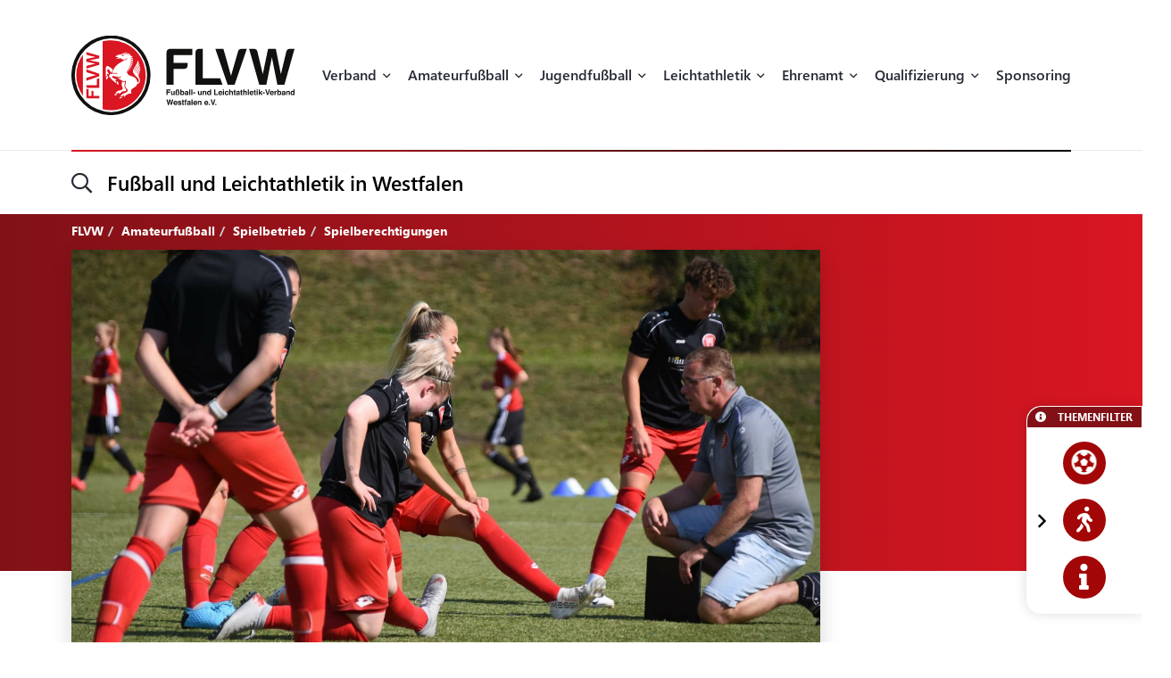

--- FILE ---
content_type: text/html; charset=UTF-8
request_url: https://flvw.de/de/amateurfussball-spielberechtigungen.htm
body_size: 23825
content:
<!doctype html><html dir="ltr" lang="de"><head><title>Spielberechtigungen - Fußball und Leichtathletik-Verband Westfalen (FLVW)</title><meta http-equiv="x-dns-prefetch-control" content="on" /><link rel="dns-prefetch" href="//fonts.carax.productions" /><meta http-equiv="Content-Type" content="text/html; charset=UTF-8" /><meta name="author" content="FLVW" /><meta name="programmer" content="CARAX Software" /><meta name="copyright" content="Fußball und Leichtathletik-Verband Westfalen (FLVW)" /><meta name="distribution" content="local" /><meta name="twitter:url" content="https://flvw.de/de/amateurfussball-spielberechtigungen.htm" /><meta name="twitter:card" content="summary" /><meta name="twitter:image:src" content="https://flvw.de/media/uploads/2022/01/square/Amateurfussball_Spielbetrieb_Spielberechtigung-1643286235.jpg" /><meta property="og:title" content="Spielberechtigungen - Fußball und Leichtathletik-Verband Westfalen (FLVW)" /><meta property="og:site_name" content="Fußball und Leichtathletik-Verband Westfalen (FLVW)" /><meta property="og:url" content="https://flvw.de/de/amateurfussball-spielberechtigungen.htm" /><meta property="og:type" content="website" /><meta property="og:locale" content="de_DE" /><meta property="og:image" content="https://flvw.de/media/uploads/2022/01/square/Amateurfussball_Spielbetrieb_Spielberechtigung-1643286235.jpg" /><meta property="og:image:width" content="400" /><meta property="og:image:height" content="400" /><meta http-equiv="X-UA-Compatible" content="IE=edge" /><meta name="viewport" content="width=device-width, initial-scale=1.0, maximum-scale=2.0" /><link rel="apple-touch-icon" sizes="180x180" href="https://flvw.de/sites/flvw/themes/default/favicon/apple-touch-icon.png" /><link rel="icon" type="image/png" sizes="32x32" href="https://flvw.de/sites/flvw/themes/default/favicon/favicon-32x32.png" /><link rel="icon" type="image/png" sizes="16x16" href="https://flvw.de/sites/flvw/themes/default/favicon/favicon-16x16.png" /><link rel="manifest" href="https://flvw.de/sites/flvw/themes/default/favicon/site.webmanifest" /><link rel="mask-icon" href="https://flvw.de/sites/flvw/themes/default/favicon/safari-pinned-tab.svg" color="#5bbad5" /><meta name="msapplication-TileColor" content="#d91522" /><meta name="theme-color" content="#ffffff" /><script> /* Google Analytics */ window.dataLayer = window.dataLayer || []; function gtag(){ dataLayer.push(arguments); }</script><link rel="alternate" type="application/rss+xml" title="RSS Feed" href="https://flvw.de/feed/rss/de.rss" /><link rel="canonical" href="https://flvw.de/de/amateurfussball-spielberechtigungen.htm" /><link rel="preload" href="https://fonts.carax.productions?family=Font+Awesome;SegoeUI:400,600,700" as="style" /><style>/*! 00-variables.css */:root{--main-font-family:'Segoe UI',sans-serif;--main-font-size:16px;--main-font-weight:400;--main-font-lineheight:1.75;--main-font-color:#272a35;--main-font-muted-color:#989CA0;--main-font-muted-neg-color:rgba(255,255,255,.4);--main-font-color-success:#DAFB52;--main-font-color-danger:#E72C66;--main-font-color-warning:#E7C42C;--main-link-font-color:var( --primary-highlight-color );--main-link-hover-font-color:#888;--h-font-family:var( --main-font-family );--h-font-weight:600;--h-font-lineheight:1.2;--h-margin:0;--h-font-color:inherit;--h1-font-size:2.563em;--h1-font-weight:700;--h1-font-lineheight:1.18;--h1-margin:0;--h2-font-size:1.688em;--h2-font-family:var( --h-font-family );--h2-font-lineheight:1.5;--h2-font-weight:700;--h2-margin:0 0 1.111em 0;--h3-font-size:1.25em;--h3-font-family:var( --h-font-family );--h3-font-weight:var( --h-font-weight );--h3-font-lineheight:1.6;--h3-margin:0 0 1em 0;--h4-font-size:1em;--h4-font-family:var( --h-font-family );--h4-font-weight:700;--h4-font-lineheight:var( --main-font-lineheight );--h4-margin:0 0 1em 0;--grid-content-padding:3em 0;--grid-content-width:70em;--grid-content-width-md:52.188em;--grid-gutter-v:3.125em;--grid-gutter-h:2em;--grid-gutter-v-lg:9.375em;--grid-gutter-h-lg:9.375em;--grid-form-gutter-v:3.125em;--grid-form-gutter-h:.625em;--slider-pageination-bottom:-3rem;--slider-pageination-header-bottom:3rem;--slider-nav-width:5em;--slider-nav-height:5em;--slider-nav-border-radius:0;--slider-nav-border:0;--slider-nav-icon-size:2.75em;--slider-nav-icon-weight:700;--slider-nav-icon-next:"\f054";--slider-nav-icon-prev:"\f053";--slider-nav-icon-color:inherit;--slider-nav-icon-color-neg:inherit;--slider-nav-position-left:0;--slider-nav-position-right:0;--slider-bullet-width:1.7rem;--slider-bullet-height:1.7rem;--slider-bullet-border-radius:1.7rem;--slider-bullet-margin:0 1.25rem;--slider-progressbar-color:#eee;--swiper-pagination-color:var( --secondary-color );--primary-color:#a20606;--primary-highlight-color:#d91622;--primary-font-color:#fff;--primary-light-color:rgba(162,6,6,.30);--primary-medium-color:rgba(162,6,6,.60);--primary-dark-color:#a20606;--secondary-color:#000;--secondary-font-color:#fff;--secondary-light-color:#f5f5f5;--secondary-dark-color:#000;--default-color:#29313b;--default-dark-color:#1C2229;--default-font-color:#fff;--body-background-color:#fff;--main-border-color:#707070;--main-border-color-light:#ccc;--main-border-color-dark:#707070;--msg-window-font-size:1.5em;--msg-window-padding:1em 2em;--msg-font-size:1em;--msg-font-weight:400;--msg-padding:1em;--msg-box-shadow:0 8px 12px rgb(0 0 0 / 25%);--msg-success-background-color:#DAFB52;--msg-success-font-color:#000;--msg-danger-background-color:#E72C66;--msg-danger-font-color:#fff;--msg-warning-background-color:#E7C42C;--msg-warning-font-color:#fff;--msg-info-background-color:#52CBFB;--msg-info-font-color:#fff;--msg-hint-background-color:#f1f1f1;--msg-hint-font-color:#666;--input-font-color:#000;--input-font-size:1em;--input-font-weight:600;--input-placeholder-font-color:#000;--input-reqsign-font-color:inherit;--input-padding:1em;--input-background-color:#fff;--input-border-color:#acacac;--input-border-hover-color:var( --primary-color );--input-border-radius:.25em;--input-disabled-font-color:var( --input-font-color );--input-disabled-background-color:#ebebeb;--input-disabled-border-color:var( --input-border-color );--input-label-font-color:inherit;--input-label-font-size:0.813em;--input-label-margin:0 0 .5em 0;--form-group-margin:0 0 2em 0;--dropdown-font-color:var( --input-font-color );--dropdown-background-color:var( --input-background-color );--dropdown-border-width:1px;--dropdown-border-color:var( --input-border-color );--dropdown-hover-background-color:#ebebeb;--dropdown-hover-font-color:var( --dropdown-font-color );--dropdown-selected-background-color:transparent;--dropdown-selected-font-color:var( --primary-color );--dropdown-disabled-background-color:transparent;--dropdown-disabled-font-color:#888;--btn-border-radius:.25em;--btn-padding:.6em 1.2em .7em 1.2em;--btn-font-family:var( --main-font-family );--btn-font-weight:400;--btn-font-size:1em;--btn-icon-font-size:1.5em;--btn-icon-padding:.35em .5em;--btn-md-font-size:1.25em;--btn-md-padding:.55em 1em .6em 1em;--btn-lg-font-size:1.5em;--btn-lg-padding:.6em 1em;--btn-sm-font-size:.75em;--btn-sm-padding:.6em 1em;--btn-ctrl-margin:2em 0 0 0;--btn-ctrl-gap:2em;--btn-primary-font-color:var( --primary-font-color );--btn-primary-background-color:var( --primary-color );--btn-primary-border-color:var( --primary-color );--btn-primary-shadow:none;--btn-primary-hover-font-color:var( --btn-primary-font-color );--btn-primary-hover-background-color:#d91622;--btn-primary-hover-border-color:#d91622;--btn-primary-hover-shadow:var( --btn-primary-shadow );--btn-primary-active-font-color:var( --btn-primary-font-color );--btn-primary-active-background-color:var( --btn-primary-background-color );--btn-primary-active-border-color:var( --btn-primary-border-color );--btn-primary-active-shadow:0 0 0 3px var( --primary-light-color );--btn-secondary-font-color:var( --secondary-font-color );--btn-secondary-background-color:var( --secondary-color );--btn-secondary-border-color:var( --secondary-color );--btn-secondary-shadow:none;--btn-secondary-hover-font-color:var( --btn-secondary-font-color );--btn-secondary-hover-background-color:#444;--btn-secondary-hover-border-color:#444;--btn-secondary-hover-shadow:none;--btn-secondary-active-font-color:var( --btn-secondary-font-color );--btn-secondary-active-background-color:var( --btn-secondary-background-color );--btn-secondary-active-border-color:var( --btn-secondary-border-color );--btn-secondary-active-shadow:0 0 0 3px var( --secondary-light-color );--btn-default-font-color:#fff;--btn-default-background-color:#606060;--btn-default-border-color:#606060;--btn-default-shadow:none;--btn-default-hover-font-color:var( --btn-default-font-color );--btn-default-hover-background-color:#757575;--btn-default-hover-border-color:#757575;--btn-default-hover-shadow:var( --btn-default-shadow );--btn-default-active-font-color:var( --btn-default-font-color );--btn-default-active-background-color:var( --btn-default-background-color );--btn-default-active-border-color:var( --btn-default-border-color );--btn-default-active-shadow:0 0 0 3px rgba(96,96,96,.30);--btn-success-font-color:#fff;--btn-success-background-color:#20ad80;--btn-success-border-color:#20ad80;--btn-success-shadow:none;--btn-success-hover-font-color:var( --btn-success-font-color );--btn-success-hover-background-color:#42deac;--btn-success-hover-border-color:#42deac;--btn-success-hover-shadow:none;--btn-success-active-font-color:var( --btn-success-font-color );--btn-success-active-background-color:var( --btn-success-background-color );--btn-success-active-border-color:var( --btn-success-border-color );--btn-success-active-shadow:0 0 0 3px rgba(32,173,128,.30);--btn-danger-font-color:#fff;--btn-danger-background-color:#d91622;--btn-danger-border-color:#d91622;--btn-danger-shadow:none;--btn-danger-hover-font-color:var( --btn-danger-font-color );--btn-danger-hover-background-color:#F3323D;--btn-danger-hover-border-color:#F3323D;--btn-danger-hover-shadow:none;--btn-danger-active-font-color:var( --btn-danger-font-color );--btn-danger-active-background-color:var( --btn-danger-background-color );--btn-danger-active-border-color:var( --btn-danger-border-color );--btn-danger-active-shadow:0 0 0 3px var( --primary-light-color );--btn-disabled-font-color:rgba(255,255,255,.60);--btn-disabled-background-color:#c4c4c4;--btn-disabled-border-color:#c4c4c4;--btn-disabled-shadow:none;--modal-padding:1.875em;--modal-border-radius:1em;--modal-box-shadow:1.none;--animation-default-speed:600ms;--header-topper-height:15em;--header-search-height:4.5em;--header-image-home-height:36.875em;--header-image-video-height:36.5em;--header-image-height:25em;--header-slider-content-width:30em;--section-flow:row nowrap;--section-content-width:52.188em;--section-content-gap:1.25em;--section-content-gap-lg:2.5em;--section-padding:6.25em 0;--section-padding-sm:4em 0;--posts-grid-gap-h:1.875em;--posts-grid-gap-v:4em;--posts-grid-gap-v-lg:8.125em;--posts-columns:3;--posts-nav-width:23.125em;--events-tile-height:22.875em;--events-list-image-width:12.5em;--gallery-columns:3;--gallery-grid-gap:1em;--tile-list-columns:3;--tile-list-gap:3.75em 1.25em;--tile-padding:1.5em;--tile-background:#fff;--tile-font-color:#000;--tile-border-radius:1em;--tile-box-shadow:0 0 .875em rgba(0,0,0,.14);--tile-box-shadow-hover:0 .25em 1em rgba(0,0,0,.25);--logowall-columns:3;--logowall-gap:1em}/*! 01-general.css */*{box-sizing:border-box;-webkit-box-sizing:border-box}body,html{min-height:100%;padding:0;margin:0;background-color:var(--body-background-color)}html{background-repeat:no-repeat;background-position:center center;background-size:48px auto;min-height:100%;height:100%}body{overflow-x:hidden}body:not(.loaded){opacity:0}::selection{background:var(--primary-color);color:var(--primary-font-color)}picture{display:block;position:relative}.pagecenter,.pagecenter-lg,.pagecenter-md,.pagecenter-sm{margin:0 auto;max-width:var(--grid-content-width)}.pagecenter-lg{max-width:var(--grid-content-width-lg,var(--grid-content-width))}.pagecenter-md{max-width:var(--grid-content-width-md,var(--grid-content-width))}.pagecenter-sm{max-width:var(--grid-content-width-sm,var(--grid-content-width))}img{max-width:100%;height:auto}.relative{position:relative}.position-relative{position:relative}.position-absolute{position:absolute}.position-sticky{position:sticky;top:1em}.w-100{width:100%}.h-100{height:100%}.material-icons{vertical-align:middle}.d-none,.modal,.noshow,.onSuccess{display:none}.d-block{display:block}.d-inline{display:inline}.d-inline-block{display:inline-block}.order-1{order:1}.order-2{order:2}.order-3{order:3}.order-4{order:4}.nopadding{padding:0!important}.nopadding-top{padding-top:0!important}.nopadding-bottom{padding-bottom:0!important}.nopadding-left{padding-left:0!important}.nopadding-right{padding-right:0!important}.nomargin{margin:0!important}.nomargin-top{margin-top:0!important}.nomargin-bottom{margin-bottom:0!important}.nomargin-left{margin-left:0!important}.nomargin-right{margin-right:0!important}.textcenter{text-align:center}.textright{text-align:right}.textleft{text-align:left}.textjustify{text-align:justify}.font-note,.text-muted,.text-muted>a,.text-muted>a:focus{color:var(--main-font-muted-color)}.font-note-neg,.text-muted-neg,.text-muted-neg>a,.text-muted-neg>a:focus{color:var(--main-font-muted-neg-color)}.ft-upper{text-transform:uppercase;letter-spacing:1px}.ft-tiny{font-size:.7em}.ft-small{font-size:.8em}.ft-medium{font-size:1.2em}.ft-large{font-size:1.75em}.ft-light{font-weight:300}.ft-normal{font-weight:400}.ft-semibold{font-weight:600}.ft-bold{font-weight:700}.ft-color-primary{color:var(--primary-color)}.ft-color-secondary{color:var(--secondary-color)}.ft-lineheight-sm{line-height:1.5}.ft-lineheight-lg{line-height:2}:focus{outline:0!important}span.time{color:var(--main-font-muted-color)}.dotted-line{display:block;width:100%;white-space:nowrap;overflow:hidden;text-overflow:ellipsis}.flytoclone{position:absolute;z-index:1000;box-shadow:0 0 30px rgba(0,0,0,.2)}.noselect{-webkit-touch-callout:none;-webkit-user-select:none;-khtml-user-select:none;-moz-user-select:none;-ms-user-select:none;user-select:none}/*! 02-pages-widgetbar.css */.page-portlet .grid-row,.widgetbar-portlet .grid-row{display:flex;flex-flow:row wrap;justify-content:center;margin:0 calc(var(--grid-gutter-h) * -1);padding:var(--grid-gutter-v) 0}.showGrid .grid-row{border:1px dashed red}.showGrid .grid-item{border:1px dashed #00f}.grid-margin-bottom{margin-bottom:var(--grid-gutter-v)}.grid-margin-top{margin-top:var(--grid-gutter-v)}.grid-margin-left{margin-left:var(--grid-gutter-h)}.grid-margin-right{margin-right:var(--grid-gutter-h)}.grid-padding-bottom{padding-bottom:var(--grid-gutter-v)}.grid-padding-top{padding-top:var(--grid-gutter-v)}.grid-padding-left{padding-left:var(--grid-gutter-h)}.grid-padding-right{padding-right:var(--grid-gutter-h)}.grid-padding-lg-bottom{padding-bottom:var(--grid-gutter-v-lg)}.grid-padding-lg-top{padding-top:var(--grid-gutter-v-lg)}.grid-padding-lg-left{padding-left:var(--grid-gutter-h-lg)}.grid-padding-lg-right{padding-right:var(--grid-gutter-h-lg)}.grid-padding-lg-top>.grid-row,.grid-padding-top>.grid-row{padding-top:0}.grid-padding-bottom>.grid-row,.grid-padding-lg-bottom>.grid-row{padding-bottom:0}.page-portlet .grid-row.padding-bottom-sm,.page-portlet .grid-row.padding-sm,.widgetbar-portlet .grid-row.padding-bottom-sm,.widgetbar-portlet .grid-row.padding-sm{padding-bottom:3em}.page-portlet .grid-row.padding-sm,.page-portlet .grid-row.padding-top-sm,.widgetbar-portlet .grid-row.padding-sm,.widgetbar-portlet .grid-row.padding-top-sm{padding-top:3em}.page-portlet .grid-row.padding-bottom-xs,.page-portlet .grid-row.padding-xs,.widgetbar-portlet .grid-row.padding-bottom-xs,.widgetbar-portlet .grid-row.padding-xs{padding-bottom:1.85em}.page-portlet .grid-row.padding-top-xs,.page-portlet .grid-row.padding-xs,.widgetbar-portlet .grid-row.padding-top-xs,.widgetbar-portlet .grid-row.padding-xs{padding-top:1.85em}.page-portlet .grid-row.nopadding-bottom,.widgetbar-portlet .grid-row.nopadding-bottom{padding-bottom:0}.page-portlet .grid-row.nopadding-top,.widgetbar-portlet .grid-row.nopadding-top{padding-top:0}.page-portlet .grid-row.center-items,.widgetbar-portlet .grid-row.center-items{align-items:center}.page-portlet .grid-item,.widgetbar-portlet .grid-item{flex:1 1 auto;padding:0 var(--grid-gutter-h)}.widgetbar-portlet .grid-item[class*="-1"]{max-width:calc(.8333 * (var(--grid-content-width) + (var(--grid-gutter-h) * 2)))}.widgetbar-portlet .grid-item[class*="-2"]{max-width:calc(.1666 * (var(--grid-content-width) + (var(--grid-gutter-h) * 2)))}.widgetbar-portlet .grid-item[class*="-3"]{max-width:calc(.25 * (var(--grid-content-width) + (var(--grid-gutter-h) * 2)))}.widgetbar-portlet .grid-item[class*="-4"]{max-width:calc(.3333 * (var(--grid-content-width) + (var(--grid-gutter-h) * 2)))}.widgetbar-portlet .grid-item[class*="-5"]{max-width:calc(.4166 * (var(--grid-content-width) + (var(--grid-gutter-h) * 2)))}.widgetbar-portlet .grid-item[class*="-6"]{max-width:calc(.5 * (var(--grid-content-width) + (var(--grid-gutter-h) * 2)))}.widgetbar-portlet .grid-item[class*="-7"]{max-width:calc(.5833 * (var(--grid-content-width) + (var(--grid-gutter-h) * 2)))}.widgetbar-portlet .grid-item[class*="-8"]{max-width:calc(.6666 * (var(--grid-content-width) + (var(--grid-gutter-h) * 2)))}.widgetbar-portlet .grid-item[class*="-9"]{max-width:calc(.75 * (var(--grid-content-width) + (var(--grid-gutter-h) * 2)))}.widgetbar-portlet .grid-item[class*="-10"]{max-width:calc(.8333 * (var(--grid-content-width) + (var(--grid-gutter-h) * 2)))}.widgetbar-portlet .grid-item[class*="-11"]{max-width:calc(.9166 * (var(--grid-content-width) + (var(--grid-gutter-h) * 2)))}.widgetbar-portlet .grid-item[class*="-12"]{max-width:calc(var(--grid-content-width) + (var(--grid-gutter-h) * 2))}.page-item.isText ul,[class*=ListIcon-] ul,ul.AsDownload{list-style:none;padding:0;margin:0;margin-bottom:1.5em}.page-item.isText ul>li+li,[class*=ListIcon-] ul>li+li,ul.AsDownload>li+li{margin-top:1em}.page-item.isText ul>li,[class*=ListIcon-] ul>li,ul.AsDownload>li{position:relative;padding-left:2em}.page-item.isText ul>li::before,[class*=ListIcon-] ul>li::before,ul.AsDownload>li::before{content:"\f061";position:absolute;top:.35em;left:0;display:inline-block;font-style:normal;font-variant:normal;text-rendering:auto;-webkit-font-smoothing:antialiased;font-family:"Font Awesome 5 Pro";font-weight:400;vertical-align:middle;line-height:1}.page-item.isText ul a:hover,[class*=ListIcon-] ul a:hover,ul.AsDownload a:hover{color:var(--main-link-font-color)}.ListIcon-Download ul>li::before,ul.AsDownload>li::before{content:"\f33d"!important;font-size:1.3em}.ListIcon-Link ul>li::before,ul.AsLink>li::before{content:"\f08e"!important}.ListIcon-User ul>li::before,ul.AsUser>li::before{content:"\f007"!important;top:.4em}.IsRosterContainer>.grid-row{padding-top:0;padding-bottom:0}.page-item.isText .roster-item{display:flex;flex-flow:row nowrap;align-items:center}.page-item.isText .roster-item .image-container{padding-right:1em}.formElements{margin-top:calc(var(--grid-form-gutter-v,var(--grid-gutter-v)) * -1)}.formElements .grid-row{flex:none;display:block;width:auto;margin:var(--grid-form-gutter-v,var(--grid-gutter-v)) calc(var(--grid-form-gutter-h,var(--grid-gutter-h)) * -1);max-width:none;padding:0}.formElements .grid-row>.grid-item{padding:0 var(--grid-form-gutter-h,var(--grid-gutter-h))}.page-item.isImage.embed-as-bg,.widgetbar-item.isImage.embed-as-bg{position:relative;background-repeat:no-repeat;background-position:center center;background-color:var(--secondary-color);padding:4.5em 0;color:#fff;text-align:center}.page-item.isImage.hasLink,.widgetbar-item.isImage.hasLink{cursor:pointer}.page-item.isImage.embed-as-bg.mode-cover,.widgetbar-item.isImage.embed-as-bg.mode-cover{background-size:cover}.page-item.isImage h4,.widgetbar-item.isImage h4{font-size:var(--h3-font-size);font-weight:400;color:inherit;margin:0}.page-item.isImage.embed-as-img h4{margin-top:1em}.page-item.isImage .desc div,.widgetbar-item.isImage .desc div{color:var(--main-font-muted-color);font-size:.813em;margin-top:.5em}.page-item.isImage .btn-primary,.widgetbar-item.isImage .btn-primary{margin-top:1em}.page-item.isImage.embed-as-bg .btn-primary,.widgetbar-item.isImage.embed-as-bg .btn-primary{font-weight:700;color:var(--btn-primary-hover-font-color);background:var(--btn-primary-hover-background-color);border-color:var(--btn-primary-hover-border-color)}.page-item.isImage.embed-as-bg .btn-primary:hover,.widgetbar-item.isImage.embed-as-bg .btn-primary:hover{box-shadow:var(--btn-primary-hover-shadow)}.page-item.isImage.embed-as-bg .desc,.widgetbar-item.isImage.embed-as-bg .desc{position:relative;z-index:2;max-width:var(--grid-content-width-sm);margin:0 auto}.page-item.isImage.embed-as-bg:before,.widgetbar-item.isImage.embed-as-bg:before{content:"";position:absolute;z-index:1;top:0;left:0;width:100%;height:100%;background:-moz-radial-gradient(center,ellipse cover,rgba(0,0,0,.4) 0,rgba(0,0,0,.7) 100%);background:-webkit-radial-gradient(center,ellipse cover,rgba(0,0,0,.4) 0,rgba(0,0,0,.7) 100%);background:radial-gradient(ellipse at center,rgba(0,0,0,.4) 0,rgba(0,0,0,.7) 100%)}/*! 03-messages.css */.ic-window{position:fixed;z-index:1100;top:50%;left:50%;max-width:500px;cursor:pointer;font-size:var(--msg-window-font-size);color:grey;padding:var(--msg-window-padding);line-height:1.2;font-weight:300;border:1px solid #d0d0d0;border-radius:3px;background:#fff;box-shadow:var(--msg-box-shadow)}.ic-window img{display:none}.ic-window-bg{position:fixed;z-index:1000;top:0;left:0;width:100%;height:100%;background-color:rgba(232,232,232,.7)}.ic-window h1,.ic-window h2,.ic-window h3{font-size:18pt;margin:0;padding:0;margin-bottom:10px}.ic-window .ctrl{margin-top:15px;text-align:center}.ic-window .ctrl button{margin:0 5px 0 5px;border-radius:3px;-webkit-border-radius:3px;-moz-border-radius:3px}.ic-window.default:after{content:"";position:absolute;top:5px;right:5px;width:16px;height:16px;background:url(/sites/flvw/themes/default//sites/flvw/themes/default/images/icons/context-close.png) no-repeat center center;opacity:.5}.ic-window.error,.ic-window.success{top:auto;bottom:50px;color:#fff;font-size:var(--msg-window-font-size);font-weight:var(--msg-font-weight);border-color:transparent}.ic-window.error{background-color:var(--msg-danger-background-color);color:var(--msg-danger-font-color)}.ic-window.success{background-color:var(--msg-success-background-color);color:var(--msg-success-font-color)}.messages{font-size:var(--msg-font-size);font-weight:var(--msg-font-weight);padding:var(--msg-padding);text-align:center}.messages ul{margin:0;padding-left:20px}.messages li{list-style:square}.messages img{display:none}.messages.error{background:var(--msg-danger-background-color);color:var(--msg-danger-font-color)}.messages.success{background:var(--msg-success-background-color);color:var(--msg-success-font-color)}.messages.info{background:var(--msg-info-background-color);color:var(--msg-info-font-color)}.messages.warning{background:var(--msg-warning-background-color);color:var(--msg-warning-font-color)}.messages.hint{background:var(--msg-hint-background-color);color:var(--msg-hint-font-color)}.messages.formUpdateMessage{display:none}.messages.sysMsg{position:fixed;bottom:0;right:0;width:100%;padding:0;z-index:50;border-right:0;border-bottom:0;font-size:1.2em}.messages.sysMsg .txt{padding:10px 20px 10px 20px}.messages.sysMsg button{margin:0;margin-top:10px;font-size:.8em;padding-left:20px;padding-right:20px}.messages.sysMsg.warning button{background:#987200}.messages.sysMsg.warning button:hover{background:#c49916}.preview_notice{position:fixed;z-index:1000;top:0;left:0;width:100%;background-color:#a2338f;color:#fff;line-height:1;padding:20px;font-family:Helvetica,Arial;box-shadow:0 1.5px 1.5px 0 rgba(1,1,1,.2);transform:translate3d(0,0,0);transition:transform .5s}.preview_notice.closed{transform:translate3d(0,-100px,0)}.preview_notice h5{margin:0;padding:0;margin-bottom:10px;font-size:20px;font-weight:700}.preview_notice a{color:rgba(255,255,255,.7);font-size:16px;text-decoration:none}.preview_notice a.cl{position:absolute;top:15px;right:15px;color:#fff;font-size:11px;text-decoration:none;font-weight:700}.preview_notice a:hover{text-decoration:underline}.preview_notice .preview_lnselect,.preview_notice .preview_lnselect li{padding:0;margin:0;list-style:none}.preview_notice .preview_lnselect{position:absolute;right:10px;bottom:10px}.preview_notice .preview_lnselect li{float:left;margin-left:7px}.preview_notice .preview_lnselect a{display:block;font-size:13px;line-height:1;padding:5px 10px;border:1px solid rgba(255,255,255,.7)}.preview_notice .preview_lnselect a:hover{cursor:pointer;text-decoration:none;border-color:rgba(255,255,255,.9);color:rgba(255,255,255,.9)}.preview_notice .preview_lnselect li.active a{color:#fff;border-color:#fff}/*! 50-style.css */.bg-primary-gradient{background:#811117;background:-moz-linear-gradient(left,rgba(129,17,23,1) 0,rgba(217,22,34,1) 100%);background:-webkit-linear-gradient(left,rgba(129,17,23,1) 0,rgba(217,22,34,1) 100%);background:linear-gradient(to right,rgba(129,17,23,1) 0,rgba(217,22,34,1) 100%)}.bg-primary-gradient,.bg-primary-gradient h2,.bg-primary-gradient h3,.bg-primary-gradient h4{color:var(--primary-font-color)}.bg-secondary-light-gradient{background:#fff;background:-moz-radial-gradient(center,ellipse cover,#fff 0,#f0eded 100%);background:-webkit-radial-gradient(center,ellipse cover,#fff 0,#f0eded 100%);background:radial-gradient(ellipse at center,#fff 0,#f0eded 100%)}.bg-primary-dark-gradient{background:#480a0d;background:-moz-linear-gradient(left,#480a0d 0,#811117 100%);background:-webkit-linear-gradient(left,#480a0d 0,#811117 100%);background:linear-gradient(to right,#480a0d 0,#811117 100%)}.bg-image-building,body.content-image-building .main{position:relative;background-image:url(/sites/flvw/themes/default/images/bg/sportcentrum.jpg);background-repeat:no-repeat;background-position:center center;background-size:cover}.bg-image-building::before,body.content-image-building .main::before{content:"";position:absolute;z-index:1;top:0;left:0;width:100%;height:100%;background-color:rgba(50,50,50,.8);color:#fff}body.content-image-building .main>.pagecenter{position:relative;z-index:2;color:#fff}header .topper{position:relative;z-index:200;height:var(--header-topper-height);line-height:1;background-color:#fff;display:flex!important;flex-flow:column nowrap;align-items:stretch;justify-content:center}header .topper>div{flex:1 1 auto}header .logo{position:absolute;z-index:2;top:50%;left:0;transform:translateY(-50%);max-width:15.625em;height:auto}header .topper>.searchbar{border-top:1px solid #ebebeb;flex:0 0 var(--header-search-height)}header .search-sm::before{position:absolute;top:-1px;left:0;width:100%;height:2px;content:"";background:#d91622;background:-moz-linear-gradient(left,#d91622 0,#000 100%);background:-webkit-linear-gradient(left,#d91622 0,#000 100%);background:linear-gradient(to right,#d91622 0,#000 100%)}header .search-sm .form-control{border:0;height:100%;background:0 0;box-shadow:none;border-radius:0;font-size:1.438em;padding:0 3.478em 0 1.739em}header .search-sm>i[class*=fa-]{font-size:1.438em;position:absolute;top:50%;left:0;transform:translateY(-50%);transition:color var(--animation-default-speed)}header .search-sm.active>i[class*=fa-]{color:var(--primary-highlight-color)}header .search-sm.active .form-control::-webkit-input-placeholder{opacity:0}header .search-sm.active .form-control:-moz-placeholder{opacity:0}header .search-sm.active .form-control::-moz-placeholder{opacity:0}header .search-sm.active .form-control:-ms-input-placeholder{opacity:0}header .search-sm.active .form-control::-ms-input-placeholder{opacity:0}header .search-sm.active .form-control::placeholder{opacity:0}header .searchbar .btn-primary{position:absolute;z-index:10;top:50%;right:0;transform:translateY(-50%);padding:.2em 1em}header .search-sm:not(.active) .btn-primary{display:none}header .image{color:#fff;height:var(--header-image-height);background-repeat:no-repeat;background-position:center center;background-size:cover}header.HasSlider .image{background:#fff!important}body.page-home header .image{height:var(--header-image-home-height)}body.page-course header .image,body.page-posts-detail header .image,header.NoImage.NoSlider.NoSecondaryImage .image{height:auto}body.page-stream header .image{height:var(--header-image-video-height)!important}header .image .btn.btn-primary,header .image .btn.btn-primary:focus,header .image .btn.btn-primary:hover{border:0;color:#000;background:#fff}header .image .btn.btn-primary:hover{color:#000;background:rgba(255,255,255,.7)}header .SecondaryImageArea{position:relative;z-index:5;display:flex;flex-flow:row nowrap;margin-top:-22.5em}body.page-course header .SecondaryImageArea,body.page-course header .content-image-src,body.page-posts-detail header .SecondaryImageArea,header:not(.HasSecondaryImage) .SecondaryImageArea{display:none}header .SecondaryImageArea .lt{flex:1 1 auto;max-width:100%;padding-right:1em}header .SecondaryImageArea .rt{flex:1 0 16.563em;max-width:16.563em}header .SecondaryImageArea img{box-shadow:0 10px 22px rgba(0,0,0,.16);max-height:29.375em}header.HasPageButtonLink .SecondaryImageArea .rt img{cursor:pointer}header .IsSecondaryContentImageContainer{width:100%;height:100%;max-height:29.375em}header .IsSecondaryContentImageContainer img{width:100%;height:100%;object-fit:cover}header .SecondaryImageDesc{position:absolute;bottom:0;left:0;width:100%;padding:1em;font-size:.75em;line-height:1.5;backdrop-filter:blur(5px);background-color:rgba(255,255,255,.65);color:#000}header:not(.SecondaryImageHasDesc) .SecondaryImageDesc{display:none}body.header-img-lt-noshadow header .SecondaryImageArea .lt img,body.header-img-noshadow header .SecondaryImageArea img,body.header-img-rt-noshadow header .SecondaryImageArea .rt img{box-shadow:none}.navibar .LinkRow,.navibar .shareit{margin-top:1em;margin-left:-.8em}.navibar .SiteTopics{margin-bottom:.5em}body.page-athletics-event .navibar,body.page-posts-detail .navibar{padding-bottom:0!important}body.navibar-noshare .navibar .shareit{display:none}.navibar-breadcrumb .breadcrumb{position:relative;z-index:5;background:0 0;border-radius:0;padding:.5em 0;margin:0;font-size:.875em;font-weight:700}header.HasSlider .navibar-breadcrumb{display:none}.navibar-breadcrumb .breadcrumb a,.navibar-breadcrumb .breadcrumb a:focus{font-weight:700;color:inherit}.navibar-breadcrumb .breadcrumb a:hover{color:rgba(255,255,255,.7)}.navibar-breadcrumb .breadcrumb>.active{color:inherit}.modNavi,.modNavi li,.modNavi ul{margin:0;padding:0;list-style:none}.modNavi{display:flex;flex-flow:row nowrap;align-items:flex-start;margin-top:3em}.modNavi>li{margin-right:1em}.modNavi>li.pull-right{float:none!important;margin-left:auto;margin-right:0}.TopicFilter{position:fixed;z-index:500;top:50.375em;right:0;box-shadow:0 0 14px rgba(0,0,0,.14);border-radius:1em 0 0 1em;background-color:#fff;border:1px solid #fff;text-align:center;line-height:1}.TopicFilter.minimized{transform:translateX(calc(100% - 1.875em))}@media only screen and (max-height:1040px){.TopicFilter{top:auto;bottom:2em}}.TopicFilter .TopicFilterHeader{font-size:.75em;font-weight:700;color:#fff;padding:.4em .8em;text-align:left;text-transform:uppercase;background-color:#811117;border-radius:1.333em 0 0 0}.TopicFilter .TopicFilterHeader a,.TopicFilter .TopicFilterHeader a:active,.TopicFilter .TopicFilterHeader a:focus,.TopicFilter .TopicFilterHeader a:visited{color:inherit}.TopicFilter .TopicFilterBody{position:relative;padding:1em}.TopicFilter.showlabels .TopicFilterBody{padding-left:2em}.TopicFilter .TopicFilterBody>a.item:not(:last-child){margin-bottom:1em}.TopicFilter .item,.TopicFilter .item:active,.TopicFilter .item:focus,.TopicFilter .item:hover,.TopicFilter .item:visited{display:flex;flex-flow:row nowrap;align-items:center;justify-content:flex-start;color:inherit}.TopicFilter .item:hover{color:var(--main-link-font-color)}.TopicFilter:not(.showlabels) .item{justify-content:center}.TopicFilter:not(.showlabels) .item .title{display:none}.TopicFilter.showlabels .item .title{padding-left:1em}.TopicFilter .IsMinimizer,.TopicFilter .IsMinimizer:active,.TopicFilter .IsMinimizer:focus,.TopicFilter .IsMinimizer:visited .TopicFilter .IsMinimizer:hover{position:absolute;top:50%;font-size:1.5em;left:.5em;color:#000;transform:translateY(-50%)}.TopicFilter.minimized .IsMinimizer{transform:translateY(-50%) rotate(180deg)}.TopicIcon{position:relative;display:inline-block;width:3em;height:3em;background-color:var(--primary-color);color:#fff;border-radius:3em;transition:background .3s,color .3s}.TopicIcon:hover{background-color:var(--primary-dark-color);color:#fff}.TopicIcon i{position:absolute;top:50%;left:50%;transform:translate3d(-50%,-50%,0);font-size:1.8em}.SiteTopics .TopicIcon:not(:last-child){margin-right:.5em}.event-item .SiteTopics,.post-item .SiteTopics{font-size:.7em}.TopicFilter .TopicIcon{background-color:var(--primary-color)!important}header .TopicIcon{background-color:#fff!important;color:var(--primary-color)!important}.SubjectAreaSelector.HasActive .item:not(.active) .TopicIcon{background-color:#c4c4c4!important}.SubjectAreaSelector .item:hover .TopicIcon,.SubjectAreaSelector.HasActive .item:not(.active):hover .TopicIcon{background-color:var(--btn-success-background-color)!important}.main{margin:0 auto}.img-bordered img,.widgetbar-item.embed-as-img.hasLink img{border:1px solid var(--main-border-color-light);border-radius:.25em;transition:border .3s,box-shadow .3s}.img-bordered:hover img,.widgetbar-item.embed-as-img.hasLink:hover img{border-color:var(--main-border-color-dark);box-shadow:0 .3em 2em -.5em rgb(0 0 0 / 30%)}.widgetbar-item.embed-as-img.hasLink img{border-color:var(--main-border-color-dark)}.widgetbar-item.embed-as-img.hasLink:hover img{border-color:var(--primary-color)}.content-image-src{font-size:.75em;line-height:1;color:var(--main-font-muted-color);margin-top:.5em}header .image>.content-image-src,picture>.content-image-src{position:absolute;z-index:100;top:1em;right:1em;margin:0}picture>.content-image-src{top:auto;right:auto;bottom:0;left:0;background-color:rgba(0,0,0,.65);padding:.5em 1em}.section-split{position:relative;z-index:5;display:flex;flex-flow:var(--section-flow);padding:var(--section-padding);gap:var(--section-content-gap);color:inherit}body.page-content-w100 .main .section-split{max-width:none}.section-split.gutter-lg{gap:var(--section-content-gap-lg)}.section-split.padding-sm{padding:var(--section-padding-sm)}[class*=bg-image-] .section-split{color:#fff}.section-split .section-rt{flex:1 0 var(--section-content-width);max-width:var(--section-content-width)}.section-split .section-lt{flex:1 1 auto;max-width:100%}body.page-section-fullwidth .main .section-split .section-rt{flex:1 1 100%;max-width:100%}body.page-section-fullwidth .main .section-split .section-lt{display:none}.section-split .section-lt>.grid-row,.section-split .section-lt>.page-portlet>.grid-row:first-child,.section-split .section-rt>.grid-row,.section-split .section-rt>.page-portlet>.grid-row:first-child{padding-top:0;padding-bottom:0}.section-title{position:relative;margin:-.3em 0 .75em 0;padding-bottom:.5em;line-height:1.2;color:inherit}.section-title::before{content:"";position:absolute;bottom:0;left:0;width:100%;height:2px;background:#d91622;background:-moz-linear-gradient(left,#d91622 0,#000 100%);background:-webkit-linear-gradient(left,#d91622 0,#000 100%);background:linear-gradient(to right,#d91622 0,#000 100%)}[class*=bg-image-] .section-title::before{background:#d91622;background:-moz-linear-gradient(left,#d91622 0,#fff 100%);background:-webkit-linear-gradient(left,#d91622 0,#fff 100%);background:linear-gradient(to right,#d91622 0,#fff 100%)}.section-nav,.section-nav:active,.section-nav:focus,.section-nav:hover,.section-nav:visited{display:block;font-size:.875em;font-weight:700;color:inherit;margin-bottom:.5em}.section-nav:hover{color:var(--main-link-font-color)}.section-nav>i[class*=fa-]{width:1.7em}body.page-stream .main .section-split{z-index:150;margin-top:calc((var(--header-image-video-height) + var(--header-search-height)) * -1)}body.page-stream .topper{background:0 0}body.page-stream .navibar{position:relative;padding:0;margin:1em 0}body.page-stream h1{font-size:1em;font-weight:700;line-height:1;margin:0}body.page-stream h1::before{display:inline-block;font-style:normal;font-variant:normal;text-rendering:auto;-webkit-font-smoothing:antialiased;text-align:center;content:"\f144";font-family:"Font Awesome 5 Pro";font-weight:400;font-size:1em;margin-right:.5em}body.page-stream .bbcode_youtube,body.page-stream .jwplayer{border-radius:1em;box-shadow:0 .2em .8em rgb(0 0 0 / 20%)}body.page-stream .jw-wrapper{background:0 0}.live-badge{position:absolute;top:50%;right:0;padding:.25em .5em;background:#d91622;font-size:1em;line-height:1;font-weight:700;text-transform:uppercase;color:#fff;transform:translateY(-50%);border-radius:.25em}body.page-home .main,body.page-home .navibar,body.page-stream .navibar .shareit,body.page-stream .navibar-breadcrumb,body.page-stream .navibar-subtitle,body.page-stream .topper .search-sm,body:not(.page-home) header .commerz-box,body:not(.page-stream) .navibar .live-badge,header.NoSecondaryImage .SecondaryImageArea{display:none}.commerz-box{text-align:center}.commerz-box a{display:inline-block}header .commerz-box a{margin-top:2em}.commerz-box.margin-top a{margin-top:5em}.commerz-box.margin-bottom a{margin-bottom:5em}/*! 51-nav.css */.NavOpener{position:absolute;z-index:2;top:50%;right:0;transform:translateY(-50%);font-size:2em;color:inherit}.NavOpener:focus{color:inherit}.NavOpener:hover{color:var(--main-link-font-color)}header.NavOpen .ShowOnNavClosed,header:not(.NavOpen) .ShowOnNavOpen{display:none}nav li,nav ul{list-style:none;padding:0;margin:0}nav a{display:block;font-size:1em;font-weight:600;color:inherit}nav li:hover>a{color:var(--primary-color)}/*! 99-consent.css */#ConsentMsg{display:none!important;font-size:.875em;line-height:1.6;padding:2em;border-radius:.5em;text-shadow:1px 1px 1px rgba(0,0,0,.1);color:var(--primary-font-color);background-color:var(--primary-color)}#ConsentMsg a{color:var(--primary-font-color);font-weight:600}#ConsentMsg a:hover{color:var(--primary-font-color);text-decoration:underline!important}#ConsentMsg.NotYetSelected{display:block!important}#ConsentMsg .ctrl,#ConsentSettings .ctrl{margin-top:2em}#ConsentMsg .ctrl .btn,#ConsentSettings .ctrl .btn{margin-right:.5em;border:0}#ConsentMsg .ctrl .btn-primary{background:var(--btn-success-background-color);color:var(--btn-success-font-color)}#ConsentMsg .ctrl .btn-primary:hover{background:var(--btn-success-hover-background-color);color:var(--btn-success-hover-font-color)}#ConsentMsg .ctrl .btn-link{color:rgba(255,255,255,.6)}#ConsentMsg .ctrl a.btn{font-weight:400;color:rgba(255,255,255,.6);float:right;padding-right:0;padding-left:0}#ConsentMsg .ctrl .btn-link:hover,#ConsentMsg .ctrl a.btn:hover{color:#fff}#ConsentMsg.floating{position:fixed;z-index:2147483005;bottom:3em;left:50%;width:100%;max-width:71em;box-shadow:0 10px 30px rgba(0,0,0,.25);transform:translateX(-50%)}#ConsentSettings{background-color:#f8f8f8;border-radius:.25em;padding:3em}#ConsentSettings.HasAccepted .btn-primary,#ConsentSettings.HasRejected .btn-link{display:none}@media only screen and (max-width:1100px){#ConsentMsg.floating{max-width:57em}}@media only screen and (max-width:767px){#ConsentMsg.floating{font-size:11px;max-width:calc(100% - 4em)}#ConsentMsg .ctrl .btn{width:100%;margin:0;margin-top:.5em}#ConsentMsg .ctrl a.btn{display:none}}</style></head><body class><div
class="modal fade" id="AuthDialog" tabindex="-1" role="dialog" aria-hidden="true" style="" ><div
class="modal-dialog" style=""><div
class="modal-content"><div
class="modal-body"><div
id="AuthMe-qOmaNQ" class="auth-init"><div
class="loader small"><svg
class="circular" viewBox="25 25 50 50"><circle
class="path" cx="50" cy="50" r="20" fill="none" stroke-width="3" stroke-miterlimit="10"/></svg></div></div></div></div></div></div><div
class="modal fade" id="ModalRosterDetails" tabindex="-1" role="dialog" aria-labelledby="ModalRosterDetails-label" aria-hidden="true" style="" ><div
class="modal-dialog" style=""><div
class="modal-content"><div
class="modal-header"><button
type="button" class="close" data-dismiss="modal" aria-label="Schließen"><span
aria-hidden="true">&times;</span><span
class="sr-only">Schließen</span></button><h4 class="modal-title" id="ModalRosterDetails-label">Loading</h4></div><div
class="modal-body">Loading</div></div></div></div><div
class="modal fade" id="EventDetailsModal" tabindex="-1" role="dialog" aria-labelledby="EventDetailsModal-label" aria-hidden="true" style="" ><div
class="modal-dialog" style=""><div
class="modal-content"><div
class="modal-header"><button
type="button" class="close" data-dismiss="modal" aria-label="Schließen"><span
aria-hidden="true">&times;</span><span
class="sr-only">Schließen</span></button><h4 class="modal-title" id="EventDetailsModal-label">...</h4></div><div
class="IsEventModal modal-body"><div
class="loader small"><svg
class="circular" viewBox="25 25 50 50"><circle
class="path" cx="50" cy="50" r="20" fill="none" stroke-width="3" stroke-miterlimit="10"/></svg></div></div></div></div></div> <script src="https://a.carax.productions/browser-support/noie.js"></script> <header
class="NoImage HasSecondaryImage NoSlider"><div
class="text-center"></div><div
class="topper"><div
class="logobar"><div
class="pagecenter-lg h-100 relative">
<a
href="https://flvw.de/"><img
src="https://flvw.de/sites/flvw/themes/default/images/Logo-FLVW.svg" alt="Logo" width="250" height="89" class="logo" /></a>
<a
href="javascript:;" onclick="$('header').toggleClass('NavOpen');" class="NavOpener">
<i
class="far fa-bars ShowOnNavClosed"></i>
<i
class="far fa-times ShowOnNavOpen"></i>
</a>
<nav><ul
role="menubar" aria-label="Navigation"><li
role="none" class="HasPostList expandable"><a
href="javascript:;" role="menuitem">Verband</a><ul
rel="7" role="menu" aria-label="Verband"><li
role="none" class="expandable"><a
href="javascript:;" role="menuitem">FLVW</a><ul
role="menu" aria-label="FLVW"><li
role="none"><a
href="https://flvw.de/de/verbandstag-2025.htm" role="menuitem">Verbandstag 2025</a></li><li
role="none"><a
href="https://flvw.de/de/neuigkeiten.htm" role="menuitem">Neuigkeiten</a></li><li
role="none"><a
href="https://flvw.de/de/ethik-codex.htm" role="menuitem">Ethik-Codex</a></li><li
role="none"><a
href="https://flvw.de/de/satzung-und-ordnungen.htm" role="menuitem">Satzung und Ordnungen</a></li><li
role="none"><a
href="https://flvw.de/de/verbandsgebiet-kreise.htm" role="menuitem">Verbandsgebiet & Kreise</a></li><li
role="none" class="lastLI"><a
href="https://flvw.de/de/gremien.htm" role="menuitem">Gremien</a></li></ul></li><li
role="none" class="expandable"><a
href="javascript:;" role="menuitem">Geschäftsstelle</a><ul
rel="1" role="menu" aria-label="Geschäftsstelle"><li
role="none"><a
href="https://flvw.de/de/sportcentrum-kaiserau.htm" role="menuitem">SportCentrum Kaiserau</a></li><li
role="none"><a
href="https://flvw.de/de/ansprechpersonen.htm" role="menuitem">Ansprechpersonen</a></li><li
role="none"><a
href="https://flvw.de/de/stellenausschreibungen.htm" role="menuitem">Stellenausschreibungen</a></li><li
role="none" class="lastLI"><a
href="https://flvw.de/de/medienanfragen.htm" role="menuitem">Medienanfragen</a></li></ul></li><li
role="none" class="expandable"><a
href="javascript:;" role="menuitem">Soziales Engagement</a><ul
rel="2" role="menu" aria-label="Soziales Engagement"><li
role="none"><a
href="https://flvw.de/de/westfalen-sport-stiftung.htm" role="menuitem">Westfalen Sport-Stiftung</a></li><li
role="none"><a
href="https://flvw.de/de/fairplay.htm" role="menuitem">Fair-Play im FLVW</a></li><li
role="none"><a
href="https://flvw.de/de/gewaltpraevention.htm" role="menuitem">Gewaltprävention</a></li><li
role="none"><a
href="https://flvw.de/de/integration-vielfalt.htm" role="menuitem">Integration & Vielfalt</a></li><li
role="none"><a
href="https://flvw.de/de/inklusion-teilhabe.htm" role="menuitem">Inklusion & Teilhabe</a></li><li
role="none"><a
href="https://flvw.de/de/praevention-sexualisierter-gewalt.htm" role="menuitem">Prävention sexualisierter Gewalt</a></li><li
role="none" class="lastLI"><a
href="https://flvw.de/de/nachhaltigkeit.htm" role="menuitem">Nachhaltigkeit</a></li></ul></li><li
role="none" class="expandable"><a
href="javascript:;" role="menuitem">Service</a><ul
rel="3" role="menu" aria-label="Service"><li
role="none"><a
href="https://flvw.de/de/westfalensport.htm" role="menuitem">Verbandsmagazin WestfalenSport</a></li><li
role="none"><a
href="https://flvw.de/de/leistungsbroschuere.htm" role="menuitem">Leistungsbroschüre</a></li><li
role="none"><a
href="https://flvw.de/de/newsletter.htm" role="menuitem">Newsletter</a></li><li
role="none"><a
href="https://flvw.de/de/mitgliedschaft.htm" role="menuitem">Mitgliedschaft</a></li><li
role="none"><a
href="https://flvw.de/de/finanzen-formulare.htm" role="menuitem">Finanzen & Formulare</a></li><li
role="none" class="lastLI"><a
href="https://flvw.de/de/zahlen-daten-fakten.htm" role="menuitem">Zahlen, Daten, Fakten</a></li></ul></li><li
role="none" class="lastLI IsPostList"><a
href="https://flvw.de/de/westfalensport-62025-ist-online-praemien-fuer-punkte.htm" class="PostNavItem">
<picture>
<source
srcset="/media/uploads/2025/12/sm/projekt_1920_x_1080_westfalensport-42161.png" media="(max-width: 360px)">
<img
src="https://flvw.de/media/uploads/2025/12/md/projekt_1920_x_1080_westfalensport-42161.png" class="post-img" itemprop="image" loading="lazy" alt="WestfalenSport 6/2025" width="1024" height="576" />
</picture><h3>WestfalenSport 6/2025 ist online</h3>
<small>Die neue Ausgabe des FLVW-Verbandsmagazins ist da! Jetzt als E-Paper oder in der App le...</small>
</a></li></ul></li><li
role="none" class="HasPostList expandable"><a
href="javascript:;" role="menuitem">Amateurfußball</a><ul
rel="32" role="menu" aria-label="Amateurfußball"><li
role="none" class="expandable"><a
href="javascript:;" role="menuitem">Spielbetrieb</a><ul
role="menu" aria-label="Spielbetrieb"><li
role="none"><a
href="https://flvw.de/de/amateurfussball-organisatorisches.htm" role="menuitem">Organisatorisches</a></li><li
role="none"><a
href="https://flvw.de/de/amateurfussball-rahmenterminkalender.htm" role="menuitem">Rahmenterminkalender</a></li><li
role="none"><a
href="https://flvw.de/de/amateurfussball-spielberechtigungen.htm" role="menuitem">Spielberechtigungen</a></li><li
role="none"><a
href="https://flvw.de/de/amateurfussball-staffeln.htm" role="menuitem">Staffeln</a></li><li
role="none"><a
href="https://flvw.de/de/krombacher-westfalenpokal.htm" role="menuitem">Krombacher Westfalenpokal</a></li><li
role="none"><a
href="https://flvw.de/de/frauen-westfalenpokal.htm" role="menuitem">Frauen-Westfalenpokal</a></li><li
role="none" class="lastLI"><a
href="https://flvw.de/de/amateurfussball-futsal.htm" role="menuitem">Futsal</a></li></ul></li><li
role="none" class="expandable"><a
href="javascript:;" role="menuitem">Schiedsrichter*innen</a><ul
rel="1" role="menu" aria-label="Schiedsrichter*innen"><li
role="none"><a
href="https://flvw.de/de/schiri-werden.htm" role="menuitem">Schiri werden</a></li><li
role="none"><a
href="https://flvw.de/de/schiri-news.htm" role="menuitem">Schiri-News</a></li><li
role="none"><a
href="https://flvw.de/de/schiri-toolbox.htm" role="menuitem">Schiri-Toolbox</a></li><li
role="none" class="lastLI"><a
href="https://flvw.de/de/schiedsrichter-termine-formulare.htm" role="menuitem">Termine und Formulare</a></li></ul></li><li
role="none" class="expandable"><a
href="javascript:;" role="menuitem">Freizeitfußball</a><ul
rel="2" role="menu" aria-label="Freizeitfußball"><li
role="none"><a
href="https://flvw.de/de/ue-fussball-im-flvw.htm" role="menuitem">Ü-Fußball im FLVW</a></li><li
role="none"><a
href="https://flvw.de/de/walking-football.htm" role="menuitem">Walking Football</a></li><li
role="none" class="lastLI"><a
href="https://flvw.de/de/esports.htm" role="menuitem">eSports</a></li></ul></li><li
role="none" class="expandable"><a
href="javascript:;" role="menuitem">Aktionen und Programme</a><ul
rel="3" role="menu" aria-label="Aktionen und Programme"><li
role="none" class="lastLI"><a
href="https://flvw.de/de/dfb-punktespiel-2025.htm" role="menuitem">DFB-Punktespiel</a></li></ul></li><li
role="none" class="lastLI IsPostList"><a
href="https://flvw.de/de/schiri-werden.htm" class="PostNavItem">
<picture>
<source
srcset="/media/uploads/2023/10/sm/FLVW-Motiv_16zu9-1698700150.jpg" media="(max-width: 360px)">
<img
src="https://flvw.de/media/uploads/2023/10/md/FLVW-Motiv_16zu9-1698700150.jpg" class="post-img" itemprop="image" loading="lazy" alt="Schiri-Kampagne Hauptmotiv" width="1024" height="576" />
</picture><h3>Anpfiff für deine Schiri-Karriere. Starte jetzt durch!</h3>
<small>Deine Chance, auf dem Platz durchzustarten. Jetzt Schiri werden!</small>
</a></li></ul></li><li
role="none" class="HasPostList expandable"><a
href="javascript:;" role="menuitem">Jugendfußball</a><ul
rel="33" role="menu" aria-label="Jugendfußball"><li
role="none" class="expandable"><a
href="javascript:;" role="menuitem">Spielbetrieb</a><ul
role="menu" aria-label="Spielbetrieb"><li
role="none"><a
href="https://flvw.de/de/verbandsjugendtag-2025.htm" role="menuitem">Verbandsjugendtag 2025</a></li><li
role="none"><a
href="https://flvw.de/de/jugendfussball-organisatorisches.htm" role="menuitem">Organisatorisches</a></li><li
role="none"><a
href="https://flvw.de/de/jugendfussball-rahmenterminkalender.htm" role="menuitem">Rahmenterminkalender</a></li><li
role="none"><a
href="https://flvw.de/de/jugendfussball-spielberechtigungen.htm" role="menuitem">Spielberechtigungen</a></li><li
role="none"><a
href="https://flvw.de/de/jugendfussball-staffeln.htm" role="menuitem">Staffeln</a></li><li
role="none"><a
href="https://flvw.de/de/jugenfussball-verbandspokal.htm" role="menuitem">Verbandspokal</a></li><li
role="none"><a
href="https://flvw.de/de/jugendfussball-futsal.htm" role="menuitem">Futsal</a></li><li
role="none" class="lastLI"><a
href="https://flvw.de/de/jugenfussball-sicherheit.htm" role="menuitem">Sicherheit</a></li></ul></li><li
role="none" class="expandable"><a
href="javascript:;" role="menuitem">Kinderfußball</a><ul
rel="1" role="menu" aria-label="Kinderfußball"><li
role="none"><a
href="https://flvw.de/de/neue-spielformen.htm" role="menuitem">Neue Spielformen</a></li><li
role="none"><a
href="https://flvw.de/de/spielregeln-und-organisation.htm" role="menuitem">Spielregeln und Organisation</a></li><li
role="none"><a
href="https://flvw.de/de/trainerinnen-im-kinderfussball.htm" role="menuitem">Trainer*innen im Kinderfußball</a></li><li
role="none"><a
href="https://flvw.de/de/spielabzeichen.htm" role="menuitem">Spielabzeichen</a></li><li
role="none" class="lastLI"><a
href="https://flvw.de/de/kinderfussball-eventserie.htm" role="menuitem">Kinderfußball-Eventserie</a></li></ul></li><li
role="none" class="expandable"><a
href="javascript:;" role="menuitem">Talentförderung</a><ul
rel="2" role="menu" aria-label="Talentförderung"><li
role="none"><a
href="https://flvw.de/de/flvw-maedcheninternat.htm" role="menuitem">FLVW-Mädcheninternat</a></li><li
role="none"><a
href="https://flvw.de/de/flvw-sichtungswettbewerbe.htm" role="menuitem">FLVW-Sichtungswettbewerbe</a></li><li
role="none"><a
href="https://flvw.de/de/weibliche-talentfoerderung.htm" role="menuitem">Weibliche Talentförderung</a></li><li
role="none" class="lastLI"><a
href="https://flvw.de/de/maennliche-talentfoerderung.htm" role="menuitem">Männliche Talentförderung</a></li></ul></li><li
role="none" class="expandable"><a
href="javascript:;" role="menuitem">Programme</a><ul
rel="3" role="menu" aria-label="Programme"><li
role="none"><a
href="https://flvw.de/de/tag-des-maedchenfussballs.htm" role="menuitem">Tag des Mädchenfußballs</a></li><li
role="none"><a
href="https://flvw.de/de/grundschulfestival.htm" role="menuitem">Grundschulfestival</a></li><li
role="none"><a
href="https://flvw.de/de/schulfussball-gemeinsam-fuer-bewegung-und-teamgeist.htm" role="menuitem">Schulfußball / Kita</a></li><li
role="none" class="lastLI"><a
href="https://flvw.de/de/ferienfreizeiten.htm" role="menuitem">Ferienfreizeiten</a></li></ul></li><li
role="none" class="lastLI IsPostList"><a
href="https://flvw.de/de/kindertrainerin-zertifikat.htm" class="PostNavItem">
<picture>
<source
srcset="/media/uploads/2025/04/sm/solidartopf_menupromo.png" media="(max-width: 360px)">
<img
src="https://flvw.de/media/uploads/2025/04/md/solidartopf_menupromo.png" class="post-img" itemprop="image" loading="lazy" alt="Kindertrainer Zertifikat Solidartopf Menüpromo 1" width="720" height="405" />
</picture><h3>Kindertrainer*innen-Zertifikate</h3>
<small>Jetzt kostenlos als Kindertrainer*in qualifizieren!</small>
</a></li></ul></li><li
role="none" class="HasPostList expandable"><a
href="javascript:;" role="menuitem">Leichtathletik</a><ul
rel="34" role="menu" aria-label="Leichtathletik"><li
role="none" class="expandable"><a
href="javascript:;" role="menuitem">Wettkampf</a><ul
role="menu" aria-label="Wettkampf"><li
role="none"><a
href="https://flvw.de/de/leichtathletik-organisation.htm" role="menuitem">Organisatorisches</a></li><li
role="none"><a
href="https://flvw.de/de/startrecht.htm" role="menuitem">Startrecht</a></li><li
role="none"><a
href="https://flvw.de/de/meisterschaften.htm" role="menuitem">Meisterschaften</a></li><li
role="none"><a
href="https://flvw.de/de/termin-und-ergebnisdatenbank.htm" role="menuitem">Termin- und Ergebnisdatenbank</a></li><li
role="none"><a
href="https://flvw.de/de/bestenliste-und-rekorde.htm" role="menuitem">Bestenliste und Rekorde</a></li><li
role="none"><a
href="https://flvw.de/de/kampfrichterinnen.htm" role="menuitem">Kampfrichter*innen</a></li><li
role="none" class="lastLI"><a
href="https://flvw.de/de/seniorinnen.htm" role="menuitem">Senior*innen</a></li></ul></li><li
role="none" class="expandable"><a
href="javascript:;" role="menuitem">Laufen und Breitensport</a><ul
rel="1" role="menu" aria-label="Laufen und Breitensport"><li
role="none"><a
href="https://flvw.de/de/laufkalender.htm" role="menuitem">Laufkalender</a></li><li
role="none"><a
href="https://flvw.de/de/laufveranstalterinnen.htm" role="menuitem">Laufveranstalter*innen</a></li><li
role="none"><a
href="https://flvw.de/de/lauf-und-walking-treffs.htm" role="menuitem">Lauf- und Walking-TREFFS</a></li><li
role="none"><a
href="https://flvw.de/de/flvw-fitnesspark.htm" role="menuitem">FLVW-Fitnesspark</a></li><li
role="none"><a
href="https://flvw.de/de/lauf-und-walkingabzeichen.htm" role="menuitem">Lauf- und Walkingabzeichen</a></li><li
role="none" class="lastLI"><a
href="https://flvw.de/de/gesundheitssport.htm" role="menuitem">Gesundheitssport</a></li></ul></li><li
role="none" class="expandable"><a
href="javascript:;" role="menuitem">Jugend</a><ul
rel="2" role="menu" aria-label="Jugend"><li
role="none"><a
href="https://flvw.de/de/kinderleichtathletik.htm" role="menuitem">Kinderleichtathletik</a></li><li
role="none"><a
href="https://flvw.de/de/schulsport.htm" role="menuitem">Schulsport</a></li><li
role="none"><a
href="https://flvw.de/de/leichtathletik-sommer-camp.htm" role="menuitem">Leichtathletik Sommer-Camp</a></li><li
role="none" class="lastLI"><a
href="https://flvw.de/de/westfalenjugend-team.htm" role="menuitem">Westfalenjugend-Team</a></li></ul></li><li
role="none" class="expandable"><a
href="javascript:;" role="menuitem">Talentförderung</a><ul
rel="3" role="menu" aria-label="Talentförderung"><li
role="none"><a
href="https://flvw.de/de/struktur-und-stuetzpunkte.htm" role="menuitem">Struktur und Stützpunkte</a></li><li
role="none"><a
href="https://flvw.de/de/landeskader.htm" role="menuitem">Landeskader goldgas Talent-Team</a></li><li
role="none" class="lastLI"><a
href="https://flvw.de/de/talentsuche-und-foerderung.htm" role="menuitem">Talentsuche und -förderung</a></li></ul></li><li
role="none" class="lastLI IsPostList"><a
href="https://flvw.de/de/laufkalender.htm" class="PostNavItem">
<picture>
<source
srcset="/media/uploads/2025/11/sm/projekt_menupromo_laufkalender_digital-001.png" media="(max-width: 360px)">
<img
src="https://flvw.de/media/uploads/2025/11/md/projekt_menupromo_laufkalender_digital-001.png" class="post-img" itemprop="image" loading="lazy" alt="Laufkalender digital" width="1024" height="576" />
</picture><h3>Laufkalender 2026</h3>
<small>Alles neu und kostenlos: Der digitale Laufkalender des FLVW.</small>
</a></li></ul></li><li
role="none" class="HasPostList expandable"><a
href="javascript:;" role="menuitem">Ehrenamt</a><ul
rel="35" role="menu" aria-label="Ehrenamt"><li
role="none" class="expandable"><a
href="javascript:;" role="menuitem">Vereinsentwicklung</a><ul
role="menu" aria-label="Vereinsentwicklung"><li
role="none"><a
href="https://flvw.de/de/assistentinnen-fuer-vereinsentwicklung.htm" role="menuitem">Assistent*innen für Vereinsentwicklung</a></li><li
role="none"><a
href="https://flvw.de/de/vereinsberatung-vibss.htm" role="menuitem">Vereinsberatung VIBSS</a></li><li
role="none"><a
href="https://flvw.de/de/flvw-vorstandstreff.htm" role="menuitem">FLVW-Vorstandstreff</a></li><li
role="none"><a
href="https://flvw.de/de/vereinszukunftscheck.htm" role="menuitem">VereinsZukunftsCheck</a></li><li
role="none" class="lastLI"><a
href="https://flvw.de/de/freizeit-und-gesundheitssport.htm" role="menuitem">Freizeit- und Gesundheitssport</a></li></ul></li><li
role="none" class="expandable"><a
href="javascript:;" role="menuitem">Anerkennung</a><ul
rel="1" role="menu" aria-label="Anerkennung"><li
role="none"><a
href="https://flvw.de/de/ehrungen.htm" role="menuitem">Ehrungen</a></li><li
role="none"><a
href="https://flvw.de/de/flvw-zukunftspreis.htm" role="menuitem">FLVW-Zukunftspreis</a></li><li
role="none"><a
href="https://flvw.de/de/ehrenamtspreis-leichtathletik.htm" role="menuitem">Ehrenamtspreis Leichtathletik</a></li><li
role="none"><a
href="https://flvw.de/de/dfb-ehrenamtspreis.htm" role="menuitem">DFB-Ehrenamtspreis</a></li><li
role="none" class="lastLI"><a
href="https://flvw.de/de/dfb-fussballheldinnen.htm" role="menuitem">DFB-Fußballheld*innen</a></li></ul></li><li
role="none" class="expandable"><a
href="javascript:;" role="menuitem">Mitarbeit</a><ul
rel="2" role="menu" aria-label="Mitarbeit"><li
role="none"><a
href="https://flvw.de/de/mitarbeitermanagement-mam.htm" role="menuitem">Mitarbeitermanagement (MaM)</a></li><li
role="none" class="lastLI"><a
href="https://flvw.de/de/junges-ehrenamt.htm" role="menuitem">Junges Ehrenamt</a></li></ul></li><li
role="none" class="lastLI IsPostList"><a
href="https://flvw.de/de/dfb-punktespiel-2025.htm" class="PostNavItem">
<picture>
<source
srcset="/media/uploads/2025/08/sm/DFB-Punktespiel_Keyvisual_Gemischt_Fussball-Leichtathletik-Westfalen_RGB.png" media="(max-width: 360px)">
<img
src="https://flvw.de/media/uploads/2025/08/md/DFB-Punktespiel_Keyvisual_Gemischt_Fussball-Leichtathletik-Westfalen_RGB.png" class="post-img" itemprop="image" loading="lazy" alt="DFB-Punktespiel FLVW 2025" width="1024" height="576" />
</picture><h3>DFB-Punktespiel</h3>
<small>Die zweite Auflage des DFB-Punktespiels ist gestartet! Jetzt mitmachen und Prämien abst...</small>
</a></li></ul></li><li
role="none" class="HasPostList expandable"><a
href="javascript:;" role="menuitem">Qualifizierung</a><ul
rel="36" role="menu" aria-label="Qualifizierung"><li
role="none" class="expandable"><a
href="javascript:;" role="menuitem">Fußball</a><ul
role="menu" aria-label="Fußball"><li
role="none"><a
href="https://flvw.de/de/qualifizierung-fussball-lehrgangsplan.htm" role="menuitem">Lehrgangsplan</a></li><li
role="none"><a
href="https://flvw.de/de/trainerinnen-lizenzen.htm" role="menuitem">Trainer*innen-Lizenzen</a></li><li
role="none"><a
href="https://flvw.de/de/kindertrainerin-zertifikat.htm" role="menuitem">Kindertrainer*in-Zertifikat</a></li><li
role="none"><a
href="https://flvw.de/de/walking-football-trainer.htm" role="menuitem">Walking Football-Trainerzertifikat</a></li><li
role="none"><a
href="https://flvw.de/de/dfb-junior-coach.htm" role="menuitem">DFB-Junior-Coach</a></li><li
role="none"><a
href="https://flvw.de/de/dfb-mobil.htm" role="menuitem">DFB-Mobil</a></li><li
role="none"><a
href="https://flvw.de/de/kurzschulungen.htm" role="menuitem">Kurzschulungen</a></li><li
role="none"><a
href="https://flvw.de/de/ausbildung-torwart-trainerinnen.htm" role="menuitem">Ausbildung Torwart-Trainer*innen</a></li><li
role="none" class="lastLI"><a
href="https://flvw.de/de/dfb-training-und-service.htm" role="menuitem">DFB Training und Service</a></li></ul></li><li
role="none" class="expandable"><a
href="javascript:;" role="menuitem">Vereinsmanagement</a><ul
rel="1" role="menu" aria-label="Vereinsmanagement"><li
role="none"><a
href="https://flvw.de/de/flvw-liveschalte.htm" role="menuitem">FLVW-Liveschalte</a></li><li
role="none"><a
href="https://flvw.de/de/qualifizierung-mitarbeitermanager.htm" role="menuitem">Mitarbeitermanager*in im Verein</a></li><li
role="none"><a
href="https://flvw.de/de/kostenlose-seminarangebote-fuer-vereine.htm" role="menuitem">Kostenlose Seminarangebote für Vereine</a></li><li
role="none"><a
href="https://flvw.de/de/leadership-programme.htm" role="menuitem">Leadership-Programme</a></li><li
role="none"><a
href="https://flvw.de/de/vereinsmanagement-c.htm" role="menuitem">Vereinsmanager*in Basis und C-Lizenz</a></li><li
role="none" class="lastLI"><a
href="https://flvw.de/de/dfbnet-software.htm" role="menuitem">DFBnet-Software</a></li></ul></li><li
role="none" class="expandable"><a
href="javascript:;" role="menuitem">Leichtathletik</a><ul
rel="2" role="menu" aria-label="Leichtathletik"><li
role="none"><a
href="https://flvw.de/de/qualifizierung-leichtathletik-lehrgangsplan.htm" role="menuitem">Lehrgangsplan</a></li><li
role="none"><a
href="https://flvw.de/de/leichtathletik-trainerinnen-aus-und-fortbildung.htm" role="menuitem">Trainer*innen Aus- und Fortbildung</a></li><li
role="none" class="lastLI"><a
href="https://flvw.de/de/kampfrichterinnen-schulungen.htm" role="menuitem">Kampfrichter*innen-Schulungen</a></li></ul></li><li
role="none" class="lastLI IsPostList"><a
href="https://flvw.de/de/flvw-liveschalte.htm" class="PostNavItem">
<picture>
<source
srcset="/media/uploads/2022/11/sm/projekt_menupromo_flvw_liveschalte.png" media="(max-width: 360px)">
<img
src="https://flvw.de/media/uploads/2022/11/md/projekt_menupromo_flvw_liveschalte.png" class="post-img" itemprop="image" loading="lazy" alt="Liveschalte Menüpromo" width="1024" height="576" />
</picture><h3>FLVW-Liveschalte: Themen und Termine 2026</h3>
<small>Die FLVW-Liveschalte ist das beliebte Online-Schulungsformat: Jetzt kostenlos anmelden.</small>
</a></li></ul></li><li
role="none" class="lastLI"><a
href="https://flvw.de/de/sponsoring.htm" role="menuitem">Sponsoring</a></li></ul></nav></div></div><div
class="searchbar"><form
method="GET" action="/de/search.htm" class="search-sm pagecenter-lg h-100 relative">
<i
class="far fa-search" onclick="$('header .search-sm .form-control').focus()"></i>
<input
type="text" class="form-control autocomplete" data-key="tags" name="s" placeholder="Fußball und Leichtathletik in Westfalen" onfocus="$('header .search-sm').addClass('active');" onblur="if( !$(this).val() ) $('header .search-sm').removeClass('active');" />
<input
type="hidden" value="all" name="t" />
<button
type="submit" class="btn btn-primary btn-icon"><i
class="far fa-arrow-right"></i></button></form></div></div><div
class="image relative bg-primary-gradient"><div
class="navibar-breadcrumb pagecenter"><ol
class="breadcrumb"><li
id="crumb-li-1"><a
href="https://flvw.de/" id="crumb-a-1" aria-label="FLVW"><span>FLVW</span></a></li><li
id="crumb-li-2"><a
href="javascript:;" id="crumb-a-2" aria-label="Amateurfu&szlig;ball"><span>Amateurfußball</span></a></li><li
id="crumb-li-3"><a
href="javascript:;" id="crumb-a-3" aria-label="Spielbetrieb"><span>Spielbetrieb</span></a></li><li
id="crumb-li-4" class="active"><span><span>Spielberechtigungen</span></span></li></ol><script type="application/ld+json">{"@context":"http:\/\/schema.org","@type":"BreadcrumbList","itemListElement":[{"@type":"ListItem","position":1,"name":"FLVW","item":"https:\/\/flvw.de"},{"@type":"ListItem","position":2,"name":"Amateurfu\u00dfball","item":"https:\/\/flvw.de"},{"@type":"ListItem","position":3,"name":"Spielbetrieb","item":"https:\/\/flvw.de"},{"@type":"ListItem","position":4,"name":"Spielberechtigungen","item":"https:\/\/flvw.de\/de\/amateurfussball-spielberechtigungen.htm"}]}</script></div></div><div
class="SecondaryImageArea pagecenter"><div
class="lt"><div
class="IsSecondaryContentImageContainer"><div
class="relative">
<img
src="https://flvw.de/media/uploads/2022/01/Amateurfussball_Spielbetrieb_Spielberechtigung-1643286235.jpg" class="IsSecondaryContentImage" width="1280" height="720" alt="Amateurfussball_Spielbetrieb_Spielberechtigung" /><div
class="SecondaryImageDesc"></div></div></div></div><div
class="rt" onclick="FLVW.PageButtonClick('');"></div></div><div
class="commerz-box margin-top"></div>
</header><section
role="main" class="main NavibarWithoutMenu"><div
class="section-split nopadding-top pagecenter"><div
class="section-lt order-2"></div><div
class="section-rt order-1"><div
class="navibar grid-padding-top grid-padding-bottom"><div
class="live-badge">Live</div><h1 class="navibar-title">Spielberechtigungen</h1><h3 class="navibar-subtitle text-muted">Der entscheidende Pass der Saison</h3><div
class="shareit"></div></div><div
class="page-portlet"><div
class="row grid-row" ><div
class="col-sm-12 grid-item type-text"><div
class="page-item isText" ><h3>Wer in einer Fußballmannschaft am Verbandsspielbetrieb des Fußball- und Leichtathletik-Verbandes Westfalen (FLVW) teilnehmen will, braucht einen gültigen Spielerpass. Für die Erstausstellung und die Umschreibung von Spielerpässen bei Vereinswechseln ist in Nordrhein-Westfalen ausschließlich die Passabteilung des Westdeutschen Fußballverbandes (WDFV) in Duisburg zuständig.</h3>
Alle Informationen rund um das Passwesen im WDFV und FLVW, die am häufigsten gestellten Fragen, Anträge, Informationen für Vertragsspieler und Ansprechpersonen finden Sie auf der <a
href="https://wdfv.de/spielberechtigungen.html" target="_blank">WDFV-Themenseite Spielberechtigungen</a>.<br
/>
<br
/>
&nbsp;</div></div></div></div></div></div>
</section><aside
class="hasWidgetbar"><div
class="widgetbar"><div
class="widgetbar-portlet"><div
class="row grid-row" ><div
class="col-sm-12 grid-item type-text"><div
class="widgetbar-item isText" ><div></div></div></div></div><div
class="section-split pagecenter"><div
class="section-lt"><div
class="scroller"><div
class="scroller-slide" data-offset="30"><h2 class="section-title">Neuigkeiten</h2>
<a
href="https://flvw.de/de/posts/list/1/neuigkeiten.htm" class="section-nav"><i
class="fas fa-list"></i> Alles anzeigen</a>
<a
href="javascript:;" onclick="FLVW.TogglePostView( this );" class="section-nav HidePhone"><i
class="far fa-th-large"></i> Ansicht ändern</a></div></div></div><div
class="section-rt FirstPostsLarge"><div
class="row grid-row" ><div
class="col-sm-12 grid-item type-posts"><div
class="widgetbar-item isPosts WithAjaxPages" ><div
class="posts"><div
class="ajaxPages" data-id="2d1ce3953c29e955dfbaa5bdddc32668b274c7c404332e1996b8ea5ff80c14d8" data-filter="FormPostFilter-sEPe0Hup"><div
class="ajaxPages-items"><div
class="post-item neuigkeiten fussball schiedsrichter PostHasImage PostImageHasSource PostImageHasTitle PostImageHasDesc">
<a
href="https://flvw.de/de/schiedsrichter-perspektivteam-trifft-sich-zur-saisonvorbereitung.htm" class="relative d-block post-image">
<picture>
<source
srcset="/media/uploads/2026/01/sm/SchiriPT4.jpg" media="(max-width: 360px)">
<img
src="https://flvw.de/media/uploads/2026/01/md/SchiriPT4.jpg" class="post-img" itemprop="image" loading="lazy" alt="Schiedsrichter Perspektivteam Treffen Timo Gansloweit " width="1024" height="576" />
</picture><div
class="SubjectAreas SiteTopics">
<span
class="TopicIcon SubjectAreaItem HasIcon NoIconImage" rel="1" title="Fu&szlig;ball">
<i
class="fas fa-futbol"></i>
</span></div>
</a><div
class="inner"><div
class="infoline"><time
itemprop="datePublished" data-fromnow="false" data-converted="false" data-format="DD. MMM YYYY / HH:mm" data-timestamp="1768983000" datetime="2026-01-21T09:10:00+01:00"></time></div><h3><a
href="https://flvw.de/de/schiedsrichter-perspektivteam-trifft-sich-zur-saisonvorbereitung.htm">Schiedsrichter-Perspektivteam trifft sich zur Saisonvorbereitung</a></h3><div
class="teaser">Der Start ins neue Jahr läutet auch für die Schiris des Fußball- und Leichtathletik-Ver...</div></div></div><div
class="post-item neuigkeiten fussball PostHasImage PostImageHasSource PostImageHasTitle">
<a
href="https://flvw.de/de/10-ausgabefussballde-sucht-amateure-des-jahres-202526.htm" class="relative d-block post-image">
<picture>
<source
srcset="/media/uploads/2024/02/sm/Amateuredesjahres.png" media="(max-width: 360px)">
<img
src="https://flvw.de/media/uploads/2024/02/md/Amateuredesjahres.png" class="post-img" itemprop="image" loading="lazy" alt="Amateure des Jahres FUSSBALL.DE" width="1024" height="576" />
</picture><div
class="SubjectAreas SiteTopics">
<span
class="TopicIcon SubjectAreaItem HasIcon NoIconImage" rel="1" title="Fu&szlig;ball">
<i
class="fas fa-futbol"></i>
</span></div>
</a><div
class="inner"><div
class="infoline"><time
itemprop="datePublished" data-fromnow="false" data-converted="false" data-format="DD. MMM YYYY / HH:mm" data-timestamp="1768905000" datetime="2026-01-20T11:30:00+01:00"></time></div><h3><a
href="https://flvw.de/de/10-ausgabefussballde-sucht-amateure-des-jahres-202526.htm">10. Ausgabe: FUSSBALL.DE sucht „Amateure des Jahres 2025/26“ </a></h3><div
class="teaser">FUSSBALL.DE, das Amateurfußballportal des Deutschen Fußball-Bundes (DFB) und seiner Reg...</div></div></div><div
class="post-item neuigkeiten fussball PostHasImage PostImageHasSource PostImageHasTitle">
<a
href="https://flvw.de/de/tipps-fuer-schulen-und-vereine-so-gelingen-kooperationen.htm" class="relative d-block post-image">
<picture>
<source
srcset="/media/uploads/2024/03/sm/DFBSchulfussball2-1710797603.jpg" media="(max-width: 360px)">
<img
src="https://flvw.de/media/uploads/2024/03/md/DFBSchulfussball2-1710797603.jpg" class="post-img" itemprop="image" loading="lazy" alt="Schulbesuch DFB (3)" width="1024" height="576" />
</picture><div
class="SubjectAreas SiteTopics">
<span
class="TopicIcon SubjectAreaItem HasIcon NoIconImage" rel="1" title="Fu&szlig;ball">
<i
class="fas fa-futbol"></i>
</span></div>
</a><div
class="inner"><div
class="infoline"><time
itemprop="datePublished" data-fromnow="false" data-converted="false" data-format="DD. MMM YYYY / HH:mm" data-timestamp="1768894200" datetime="2026-01-20T08:30:00+01:00"></time></div><h3><a
href="https://flvw.de/de/tipps-fuer-schulen-und-vereine-so-gelingen-kooperationen.htm">Tipps für Schulen und Vereine: So gelingen Kooperationen</a></h3><div
class="teaser">Von der Zusammenarbeit zwischen Schule und Sportverein profitieren alle Beteiligten. Si...</div></div></div><div
class="post-item neuigkeiten verband PostHasImage PostImageHasSource PostImageHasTitle PostImageHasDesc">
<a
href="https://flvw.de/de/flvw-vereinsforum-2026-ist-ausgebucht.htm" class="relative d-block post-image">
<picture>
<source
srcset="/media/uploads/2023/11/sm/Vereinsforum202388-1700514475.jpg" media="(max-width: 360px)">
<img
src="https://flvw.de/media/uploads/2023/11/md/Vereinsforum202388-1700514475.jpg" class="post-img" itemprop="image" loading="lazy" alt="Vereinsforum 2023 (5)" width="1024" height="576" />
</picture><div
class="SubjectAreas SiteTopics">
<span
class="TopicIcon SubjectAreaItem HasIcon NoIconImage" rel="3" title="Verband">
<i
class="fas fa-info"></i>
</span></div>
</a><div
class="inner"><div
class="infoline"><time
itemprop="datePublished" data-fromnow="false" data-converted="false" data-format="DD. MMM YYYY / HH:mm" data-timestamp="1768812600" datetime="2026-01-19T09:50:00+01:00"></time></div><h3><a
href="https://flvw.de/de/flvw-vereinsforum-2026-ist-ausgebucht.htm">FLVW-Vereinsforum 2026 ist ausgebucht</a></h3><div
class="teaser">Das Vereinsforum 2026 des Fußball- und Leichtathletik-Verbandes Westfalen (FLVW) erfreu...</div></div></div><div
class="post-item neuigkeiten fussball PostHasImage PostImageHasSource PostImageHasTitle">
<a
href="https://flvw.de/de/der-beste-tag-beim-dfb-fuer-neue-termine-bewerben-161.htm" class="relative d-block post-image">
<picture>
<source
srcset="/media/uploads/2023/03/sm/DFB_DerBesteTag_17032023_001-1679433182.jpg" media="(max-width: 360px)">
<img
src="https://flvw.de/media/uploads/2023/03/md/DFB_DerBesteTag_17032023_001-1679433182.jpg" class="post-img" itemprop="image" loading="lazy" alt="DFB Der beste Tag Coesfeld (2)" width="1024" height="576" />
</picture><div
class="SubjectAreas SiteTopics">
<span
class="TopicIcon SubjectAreaItem HasIcon NoIconImage" rel="1" title="Fu&szlig;ball">
<i
class="fas fa-futbol"></i>
</span></div>
</a><div
class="inner"><div
class="infoline"><time
itemprop="datePublished" data-fromnow="false" data-converted="false" data-format="DD. MMM YYYY / HH:mm" data-timestamp="1768552800" datetime="2026-01-16T09:40:00+01:00"></time></div><h3><a
href="https://flvw.de/de/der-beste-tag-beim-dfb-fuer-neue-termine-bewerben-161.htm">"Der beste Tag" beim DFB: Für neue Termine bewerben</a></h3><div
class="teaser">Unvergessliche Momente. Prominente Gesichter. Besondere Einblicke. Strahlende Augen. Be...</div></div></div><div
class="post-item ShowMore AjaxPagesAppendix"><h3>Das passende nicht gefunden?</h3>
<a
href="https://flvw.de/de/projekte.htm" class="btn btn-white">Alle Projekte</a></div></div><div
class="ajaxPages-ctrl " role="toolbar" aria-label="mehr Eintr&auml;ge laden"><button
onclick="AJAX_PAGES.Next( '2d1ce3953c29e955dfbaa5bdddc32668b274c7c404332e1996b8ea5ff80c14d8' );" data-disabledlabel="bitte warten..." class="IsGetMore btn btn-default" type="button"><i
class="far fa-arrow-to-bottom"></i>mehr Einträge laden</button><a
href="javascript:;" onclick="AJAX_PAGES.Reset( '2d1ce3953c29e955dfbaa5bdddc32668b274c7c404332e1996b8ea5ff80c14d8' );" class="IsReset" disabled>Zurücksetzen</a><div
class="ajaxPages-stats">noch <span>1594</span> Einträge</div></div></div></div></div></div></div></div></div><div
class="commerz-box margin-bottom"></div><div
class="row grid-row" ><div
class="col-sm-12 grid-item type-image"><div
class="widgetbar-item embed-as-img hasLink isImage" >
<a
href="https://flvw.de/de/schiri-werden.htm" target="_blank"><img
src="https://flvw.de/media/uploads/2023/10/FLVW-MotivPromobox-1698700025.jpg" title alt loading="lazy" width="2234" height="920" /></a></div></div></div><div
class="bg-image-building"><div
class="section-split pagecenter"><div
class="section-lt"><div
class="scroller"><div
class="scroller-slide" data-offset="30"><h2 class="section-title">Projekte</h2>
<a
href="https://flvw.de/de/projekte.htm" class="section-nav"><i
class="fas fa-list"></i> Alles anzeigen</a></div></div></div><div
class="section-rt PostsAsTiles PostsShowMoreTile"><div
class="row grid-row" ><div
class="col-sm-12 grid-item type-posts"><div
class="widgetbar-item isPosts WithAjaxPages" ><div
class="posts"><div
class="ajaxPages" data-id="58aed7c0663caab7507a4dd63ae8cafd275f9890f8f127792d315a884e9af9b8" data-filter="FormPostFilter-233AOmbx"><div
class="ajaxPages-items"><div
class="post-item projekte fussball PostHasImage PostImageHasTitle">
<a
href="https://flvw.de/de/tag-des-maedchenfussballs.htm" class="relative d-block post-image">
<picture>
<source
srcset="/media/uploads/2022/02/sm/projekticon_tag_des_maedchenfussballs.png" media="(max-width: 360px)">
<img
src="https://flvw.de/media/uploads/2022/02/md/projekticon_tag_des_maedchenfussballs.png" class="post-img" itemprop="image" loading="lazy" alt="Projekticon - Mädchen" width="250" height="250" />
</picture><div
class="SubjectAreas SiteTopics">
<span
class="TopicIcon SubjectAreaItem HasIcon NoIconImage" rel="1" title="Fu&szlig;ball">
<i
class="fas fa-futbol"></i>
</span></div>
</a><div
class="inner"><div
class="infoline"><time
itemprop="datePublished" data-fromnow="false" data-converted="false" data-format="DD. MMM YYYY / HH:mm" data-timestamp="1706165400" datetime="2024-01-25T07:50:00+01:00"></time></div><h3><a
href="https://flvw.de/de/tag-des-maedchenfussballs.htm">Tag des Mädchenfußballs</a></h3><div
class="teaser">Beim "Tag des Mädchenfußballs" sollen Kickerinnen für den Vereinsfußball motiviert werd...</div></div></div><div
class="post-item projekte fussball PostHasImage PostImageHasTitle">
<a
href="https://flvw.de/de/fairplay-ampel.htm" class="relative d-block post-image">
<picture>
<source
srcset="/media/uploads/2022/02/sm/projekticon_fairplay-ampel.png" media="(max-width: 360px)">
<img
src="https://flvw.de/media/uploads/2022/02/md/projekticon_fairplay-ampel.png" class="post-img" itemprop="image" loading="lazy" alt="Projekticon - Fairplay Ampel" width="250" height="250" />
</picture><div
class="SubjectAreas SiteTopics">
<span
class="TopicIcon SubjectAreaItem HasIcon NoIconImage" rel="1" title="Fu&szlig;ball">
<i
class="fas fa-futbol"></i>
</span></div>
</a><div
class="inner"><div
class="infoline"><time
itemprop="datePublished" data-fromnow="false" data-converted="false" data-format="DD. MMM YYYY / HH:mm" data-timestamp="1678446000" datetime="2023-03-10T12:00:00+01:00"></time></div><h3><a
href="https://flvw.de/de/fairplay-ampel.htm">FairPlay-Ampel</a></h3><div
class="teaser">Rot, gelb, grün: Mit der FairPlay-Ampel des FLVW wird das Thema der Wertebildung ab sof...</div></div></div><div
class="post-item projekte fussball PostHasImage PostImageHasTitle">
<a
href="https://flvw.de/de/trainerinnen-lizenzen.htm#Lizenzkompass" class="relative d-block post-image">
<picture>
<source
srcset="/media/uploads/2023/02/sm/projekticon_lizenzkompass.png" media="(max-width: 360px)">
<img
src="https://flvw.de/media/uploads/2023/02/md/projekticon_lizenzkompass.png" class="post-img" itemprop="image" loading="lazy" alt="Projekt-Icon Lizenzkompass" width="500" height="500" />
</picture><div
class="SubjectAreas SiteTopics">
<span
class="TopicIcon SubjectAreaItem HasIcon NoIconImage" rel="1" title="Fu&szlig;ball">
<i
class="fas fa-futbol"></i>
</span></div>
</a><div
class="inner"><div
class="infoline"><time
itemprop="datePublished" data-fromnow="false" data-converted="false" data-format="DD. MMM YYYY / HH:mm" data-timestamp="1676901000" datetime="2023-02-20T14:50:00+01:00"></time></div><h3><a
href="https://flvw.de/de/trainerinnen-lizenzen.htm#Lizenzkompass">Lizenzkompass</a></h3><div
class="teaser">Der Lizenzkompass ist ein neues digitales Werkzeug, das Trainer*innen bei der Wahl der ...</div></div></div><div
class="post-item projekte fussball PostHasImage PostImageHasTitle">
<a
href="https://flvw.de/de/dfb-junior-coach.htm" class="relative d-block post-image">
<picture>
<source
srcset="/media/uploads/2023/02/sm/projekticon_juniorcoach.png" media="(max-width: 360px)">
<img
src="https://flvw.de/media/uploads/2023/02/md/projekticon_juniorcoach.png" class="post-img" itemprop="image" loading="lazy" alt="Projekt-Icon Junior-Coach" width="500" height="500" />
</picture><div
class="SubjectAreas SiteTopics">
<span
class="TopicIcon SubjectAreaItem HasIcon NoIconImage" rel="1" title="Fu&szlig;ball">
<i
class="fas fa-futbol"></i>
</span></div>
</a><div
class="inner"><div
class="infoline"><time
itemprop="datePublished" data-fromnow="false" data-converted="false" data-format="DD. MMM YYYY / HH:mm" data-timestamp="1676897400" datetime="2023-02-20T13:50:00+01:00"></time></div><h3><a
href="https://flvw.de/de/dfb-junior-coach.htm">DFB Junior Coach</a></h3><div
class="teaser">Von der Schul- auf die Trainerbank: Das Projekt Junior Coach ermöglicht Schüler*innen d...</div></div></div><div
class="post-item projekte fussball PostHasImage PostImageHasTitle">
<a
href="https://flvw.de/de/c-lizenz.htm" class="relative d-block post-image">
<picture>
<source
srcset="/media/uploads/2023/02/sm/projekticon_c-lizenz.png" media="(max-width: 360px)">
<img
src="https://flvw.de/media/uploads/2023/02/md/projekticon_c-lizenz.png" class="post-img" itemprop="image" loading="lazy" alt="Projekt-Icon C-Lizenz" width="500" height="500" />
</picture><div
class="SubjectAreas SiteTopics">
<span
class="TopicIcon SubjectAreaItem HasIcon NoIconImage" rel="1" title="Fu&szlig;ball">
<i
class="fas fa-futbol"></i>
</span></div>
</a><div
class="inner"><div
class="infoline"><time
itemprop="datePublished" data-fromnow="false" data-converted="false" data-format="DD. MMM YYYY / HH:mm" data-timestamp="1676896800" datetime="2023-02-20T13:40:00+01:00"></time></div><h3><a
href="https://flvw.de/de/c-lizenz.htm">C-Lizenz</a></h3><div
class="teaser">Die C-Lizenz bietet für Fußball-Trainer*innen den perfekten Einstieg in das Qualifizier...</div></div></div><div
class="post-item ShowMore AjaxPagesAppendix"><h3>Das passende nicht gefunden?</h3>
<a
href="https://flvw.de/de/projekte.htm" class="btn btn-white">Alle Projekte</a></div></div><div
class="ajaxPages-ctrl " role="toolbar" aria-label="mehr Eintr&auml;ge laden"><button
onclick="AJAX_PAGES.Next( '58aed7c0663caab7507a4dd63ae8cafd275f9890f8f127792d315a884e9af9b8' );" data-disabledlabel="bitte warten..." class="IsGetMore btn btn-default" type="button"><i
class="far fa-arrow-to-bottom"></i>mehr Einträge laden</button><a
href="javascript:;" onclick="AJAX_PAGES.Reset( '58aed7c0663caab7507a4dd63ae8cafd275f9890f8f127792d315a884e9af9b8' );" class="IsReset" disabled>Zurücksetzen</a><div
class="ajaxPages-stats">noch <span>15</span> Einträge</div></div></div></div></div></div></div></div></div></div><div
class="section-split pagecenter padding-sm"><div
class="section-lt"><div
class="scroller"><div
class="scroller-slide" data-offset="30"><h2 class="section-title">Veranstaltungen</h2>
<a
href="https://flvw.de/de/events.htm" class="section-nav"><i
class="fas fa-list"></i> Alles anzeigen</a>
<a
href="javascript:;" onclick="FLVW.ToggleEventView( $(this) )" class="section-nav HidePhone"><i
class="far fa-th-large"></i> Ansicht ändern</a></div></div></div><div
class="section-rt"><div
class="row grid-row" ><div
class="col-sm-12 grid-item type-event-list"><div
class="widgetbar-item isEventList" ><div
class="events"><div
class="ajaxPages" data-id="4cfb287eb826c7fe2d23397a39a8e9a0eca1bcb58eaf2a50e0d3e3710fc18481" data-filter><div
class="ajaxPages-items"><a
href="javascript:;" onclick="CORE.ajax('HNYByW+PliTarcYgK8+FQUIcx2SZT4Rci2HU9XHYFdO0jfPTtHekbajz83ItXFqQ02EBKcdWaaKtUcGTkA5r9TgDPadRGdDmdRs4k6+G6C4=', '', 507, {'reqDomains':true, 'reqTPL':true, 'reqForm':true}, function( Response ){ $('#EventDetailsModal .modal-title').html( Response.Title ); $('#EventDetailsModal .modal-body').html( Response.HTML ); CORE.trigger('DOMupdate'); $('#EventDetailsModal').modal('show'); });" data-toggle="modal" class="event-item TileItem isNext hasLocation hasAddress isUpcoming">
<img
src="https://flvw.de/media/uploads/2023/10/sm/siegen-wittgenstein_16zu9-1698701365.jpg" itemprop="image" loading="lazy" width="360" height="203" alt /><div
class="date">23.01. - 01.02.2026</div><div
class="TileInner"><h4>Schiedsrichter</h4><h3>Anw&auml;rter-Lehrgang im FLVW-Kreis Siegen-Wittgenstein</h3></div><div
class="SubjectAreas SiteTopics">
<span
class="TopicIcon SubjectAreaItem HasIcon NoIconImage" rel="1" title="Fu&szlig;ball">
<i
class="fas fa-futbol"></i>
</span></div>
</a><a
href="javascript:;" onclick="CORE.ajax('3xw+WgcsnLYxsKPuiNoK6psEc6aQcWCAl+CJPVKZvnJkSoLyUbG3rmQQ4AD89p+lqj2mqUI+rKvld1lHG6QLWZiHi3OofhNdT3uIqvrdvcA=', '', 1197, {'reqDomains':true, 'reqTPL':true, 'reqForm':true}, function( Response ){ $('#EventDetailsModal .modal-title').html( Response.Title ); $('#EventDetailsModal .modal-body').html( Response.HTML ); CORE.trigger('DOMupdate'); $('#EventDetailsModal').modal('show'); });" data-toggle="modal" class="event-item TileItem hasLocation hasAddress isUpcoming">
<img
src="https://flvw.de/media/uploads/2025/12/sm/beckum_16zu9.jpg" itemprop="image" loading="lazy" width="360" height="203" alt /><div
class="date">24.01. - 07.02.2026</div><div
class="TileInner"><h4>Schiedsrichter</h4><h3>Anw&auml;rter-Lehrgang im FLVW-Kreis Beckum</h3></div><div
class="SubjectAreas SiteTopics">
<span
class="TopicIcon SubjectAreaItem HasIcon NoIconImage" rel="1" title="Fu&szlig;ball">
<i
class="fas fa-futbol"></i>
</span></div>
</a><a
href="javascript:;" onclick="CORE.ajax('wgGlh/t/HcCtkoh3L8WbkZR2oFeh4m91QyDbe9gHs1iDGJWp7azRfVCI81nR/Gi995gfY9qe3kvRvelIPpEKQFK64seNfkw2hPHQU8u11I4=', '', 1141, {'reqDomains':true, 'reqTPL':true, 'reqForm':true}, function( Response ){ $('#EventDetailsModal .modal-title').html( Response.Title ); $('#EventDetailsModal .modal-body').html( Response.HTML ); CORE.trigger('DOMupdate'); $('#EventDetailsModal').modal('show'); });" data-toggle="modal" class="event-item TileItem hasLocation hasAddress isUpcoming">
<img
src="https://flvw.de/media/uploads/2024/03/sm/FraukeViebahnSenioren-WeltrekordHochsprungW65141FotoPeterMiddel-1709587375.jpg" itemprop="image" loading="lazy" width="360" height="203" alt /><div
class="date">24.01.2026</div><div
class="TileInner"><h4>Leichtathletik</h4><h3>FLVW-Hallenmeisterschaften Masters</h3></div><div
class="SubjectAreas SiteTopics">
<span
class="TopicIcon SubjectAreaItem HasIcon NoIconImage" rel="2" title="Leichtathletik">
<i
class="fas fa-walking"></i>
</span></div>
</a><a
href="javascript:;" onclick="CORE.ajax('IcjDFbmq96Gl//Do7VRIqbb5npQOTUhRzjzuQ2OY1hZOClpRRo1HlaWmW+mUe8JeuFCpS/wuV4Bav1bCHfCPPyYh0y3aFkW1RjJS4aNu/u0=', '', 488, {'reqDomains':true, 'reqTPL':true, 'reqForm':true}, function( Response ){ $('#EventDetailsModal .modal-title').html( Response.Title ); $('#EventDetailsModal .modal-body').html( Response.HTML ); CORE.trigger('DOMupdate'); $('#EventDetailsModal').modal('show'); });" data-toggle="modal" class="event-item TileItem hasLocation hasAddress isUpcoming">
<img
src="https://flvw.de/media/uploads/2025/01/sm/WestfaelischeLeichtathletikHallenmeisterschaft2025-1738357692.jpg" itemprop="image" loading="lazy" width="360" height="203" alt /><div
class="date">25.01.2026</div><div
class="TileInner"><h4>Leichtathletik</h4><h3>FLVW-Hallenmeisterschaften I</h3></div><div
class="SubjectAreas SiteTopics">
<span
class="TopicIcon SubjectAreaItem HasIcon NoIconImage" rel="2" title="Leichtathletik">
<i
class="fas fa-walking"></i>
</span></div>
</a><a
href="javascript:;" onclick="CORE.ajax('Y1WLspti6YUxm7xoHVhzvrftWCH8N1N3xh1+nmE3fA6l/pcD8JAzTmywLImhI0rvleymDEVLHplUaycSEgE7HZBiY4WTl2oRd05y3p6BOCY=', '', 508, {'reqDomains':true, 'reqTPL':true, 'reqForm':true}, function( Response ){ $('#EventDetailsModal .modal-title').html( Response.Title ); $('#EventDetailsModal .modal-body').html( Response.HTML ); CORE.trigger('DOMupdate'); $('#EventDetailsModal').modal('show'); });" data-toggle="modal" class="event-item TileItem hasLocation hasAddress isUpcoming">
<img
src="https://flvw.de/media/uploads/2023/10/sm/arnsberg_16zu9-1698700510.jpg" itemprop="image" loading="lazy" width="360" height="203" alt /><div
class="date">26.01. - 01.02.2026</div><div
class="TileInner"><h4>Schiedsrichter</h4><h3>Anw&auml;rter-Lehrgang im FLVW-Kreis Arnsberg</h3></div><div
class="SubjectAreas SiteTopics">
<span
class="TopicIcon SubjectAreaItem HasIcon NoIconImage" rel="1" title="Fu&szlig;ball">
<i
class="fas fa-futbol"></i>
</span></div>
</a><a
href="javascript:;" onclick="CORE.ajax('wzOR3utEuB8OydtumsVN7pZDsoJOT1u7aFlY/bD52bIP0YNn55yULP8muqhMnSf5FLNOf7psHXosnlS0XpEaIAogM7DTJ1sSrX+dJDt4GBw=', '', 1375, {'reqDomains':true, 'reqTPL':true, 'reqForm':true}, function( Response ){ $('#EventDetailsModal .modal-title').html( Response.Title ); $('#EventDetailsModal .modal-body').html( Response.HTML ); CORE.trigger('DOMupdate'); $('#EventDetailsModal').modal('show'); });" data-toggle="modal" class="event-item TileItem hasLocation hasAddress isUpcoming">
<img
src="https://flvw.de/media/uploads/2025/04/sm/solidartopf_menupromo_v2.png" itemprop="image" loading="lazy" width="360" height="203" alt /><div
class="date">28.01. - 03.03.2026</div><div
class="TileInner"><h4>Kinderfußball</h4><h3>Kindertrainer*innen-Zertifikat: Angebot im FLVW-Kreis Ahaus/Coesfeld</h3></div><div
class="SubjectAreas SiteTopics">
<span
class="TopicIcon SubjectAreaItem HasIcon NoIconImage" rel="1" title="Fu&szlig;ball">
<i
class="fas fa-futbol"></i>
</span></div>
</a><a
href="javascript:;" onclick="CORE.ajax('2Ry6LFCaUfty7PGfmyDVND07eLEbm/ctgtTEhH9BpN1c0PhzlVsb/GHyI1cc860e7HtQl9CBwX5YCaeDiCa+nosCfQBA1ZO7wKKdS+T3bxs=', '', 582, {'reqDomains':true, 'reqTPL':true, 'reqForm':true}, function( Response ){ $('#EventDetailsModal .modal-title').html( Response.Title ); $('#EventDetailsModal .modal-body').html( Response.HTML ); CORE.trigger('DOMupdate'); $('#EventDetailsModal').modal('show'); });" data-toggle="modal" class="event-item TileItem hasLocation hasAddress isUpcoming">
<img
src="https://flvw.de/media/uploads/2023/10/sm/recklinghausen_16zu9-1698701244.jpg" itemprop="image" loading="lazy" width="360" height="203" alt /><div
class="date">29.01. - 01.02.2026</div><div
class="TileInner"><h4>Schiedsrichter</h4><h3>Anw&auml;rter-Lehrgang im FLVW-Kreis Recklinghausen</h3></div><div
class="SubjectAreas SiteTopics">
<span
class="TopicIcon SubjectAreaItem HasIcon NoIconImage" rel="1" title="Fu&szlig;ball">
<i
class="fas fa-futbol"></i>
</span></div>
</a><a
href="javascript:;" onclick="CORE.ajax('Q5EnpuSHOYKuwhIXXRfEfiU1jsInR2og6+uZltrpLCTH5ibfk045FyjPhGBzurkFol3DgzBLfEFUl2xKIhISgebwT27MuvTdUO7aPNrCn9o=', '', 489, {'reqDomains':true, 'reqTPL':true, 'reqForm':true}, function( Response ){ $('#EventDetailsModal .modal-title').html( Response.Title ); $('#EventDetailsModal .modal-body').html( Response.HTML ); CORE.trigger('DOMupdate'); $('#EventDetailsModal').modal('show'); });" data-toggle="modal" class="event-item TileItem hasLocation hasAddress isUpcoming">
<img
src="https://flvw.de/media/uploads/2025/01/sm/HannaCarinBrieden2025-1738012334.jpg" itemprop="image" loading="lazy" width="360" height="203" alt /><div
class="date">31.01. - 01.02.2026</div><div
class="TileInner"><h4>Leichtathletik</h4><h3>FLVW-Hallenmeisterschaften II &amp; III</h3></div><div
class="SubjectAreas SiteTopics">
<span
class="TopicIcon SubjectAreaItem HasIcon NoIconImage" rel="2" title="Leichtathletik">
<i
class="fas fa-walking"></i>
</span></div>
</a><a
href="javascript:;" onclick="CORE.ajax('rllbLTOScGj6oxlLQL/dz0uHjxSD4okptU+sRj9li6AFpxT7IP6hb8jtreSWZEogzYM/1e+ESqttg62RkfZbjr59i9L9kWXo+XQQ8wsJT2E=', '', 421, {'reqDomains':true, 'reqTPL':true, 'reqForm':true}, function( Response ){ $('#EventDetailsModal .modal-title').html( Response.Title ); $('#EventDetailsModal .modal-body').html( Response.HTML ); CORE.trigger('DOMupdate'); $('#EventDetailsModal').modal('show'); });" data-toggle="modal" class="event-item TileItem hasLocation hasAddress isUpcoming">
<img
src="https://flvw.de/media/uploads/2023/10/sm/lemgo_16zu9-1698700992.jpg" itemprop="image" loading="lazy" width="360" height="203" alt /><div
class="date">01.02. - 15.02.2026</div><div
class="TileInner"><h4>Schiedsrichter</h4><h3>Anw&auml;rter-Lehrgang im FLVW-Kreis Lemgo</h3></div><div
class="SubjectAreas SiteTopics">
<span
class="TopicIcon SubjectAreaItem HasIcon NoIconImage" rel="1" title="Fu&szlig;ball">
<i
class="fas fa-futbol"></i>
</span></div>
</a></div><div
class="ajaxPages-ctrl " role="toolbar" aria-label="mehr Eintr&auml;ge laden"><button
onclick="AJAX_PAGES.Next( '4cfb287eb826c7fe2d23397a39a8e9a0eca1bcb58eaf2a50e0d3e3710fc18481' );" data-disabledlabel="bitte warten..." class="IsGetMore btn btn-default" type="button"><i
class="far fa-arrow-to-bottom"></i>mehr Einträge laden</button><a
href="javascript:;" onclick="AJAX_PAGES.Reset( '4cfb287eb826c7fe2d23397a39a8e9a0eca1bcb58eaf2a50e0d3e3710fc18481' );" class="IsReset" disabled>Zurücksetzen</a><div
class="ajaxPages-stats">noch <span>42</span> Einträge</div></div></div></div></div></div></div></div></div><div
class="row grid-row" ><div
class="col-sm-12 grid-item type-image"><div
class="widgetbar-item embed-as-img hasLink isImage" >
<a
href="https://flvw.de/de/neue-spielformen.htm" ><img
src="https://flvw.de/media/uploads/2022/05/promobox_Kinderfussball2.png" title="Promobox Kinderfu&szlig;ball 5/22_3vs3" alt="Promobox Kinderfu&szlig;ball 5/22_3vs3" loading="lazy" width="1984" height="819" /></a></div></div></div><div
class="bg-secondary-light grid-padding-lg-top grid-padding-lg-bottom"><div
class="row grid-row" ><div
class="col-sm-12 grid-item type-numbers_and_facts"><div
class="widgetbar-item isNumbersAndFacts" ><h2 class="nomargin text-center">1.100.000 Mitglieder, 2.500 Vereine, 29 Kreise, 2 Sportarten, <span>ein Verband</span></h2><div
class="NumberList text-center"><div
class="NumberItem"><div
class="Number">
<span
class="purecounter"
data-purecounter-duration="3"
data-purecounter-start="0"
data-purecounter-end="29.0"
data-purecounter-decimals="0"
data-purecounter-separator="true"
data-purecounter-separatorsymbol="."
>0</span></div><div
class="Label">Kreise</div>
<small>Bilden gemeinsam einen starken Verbund im FLVW</small></div><div
class="NumberItem"><div
class="Number">
<span
class="purecounter"
data-purecounter-duration="3"
data-purecounter-start="0"
data-purecounter-end="232046.0"
data-purecounter-decimals="0"
data-purecounter-separator="true"
data-purecounter-separatorsymbol="."
>0</span></div><div
class="Label">Ehrenamtliche</div>
<small>Der Wert der Arbeitskraft des Ehrenamts in Westfalen beläuft sich auf 296,42 Mio. €</small></div><div
class="NumberItem"><div
class="Number">
<span
class="purecounter"
data-purecounter-duration="3"
data-purecounter-start="0"
data-purecounter-end="2414.0"
data-purecounter-decimals="0"
data-purecounter-separator="true"
data-purecounter-separatorsymbol="."
>0</span></div><div
class="Label">Trainer*innen</div>
<small>Verfügen im Fußball über eine Qualifikation in Form einer C- oder B-Lizenz</small></div><div
class="NumberItem"><div
class="Number">
<span
class="purecounter"
data-purecounter-duration="3"
data-purecounter-start="0"
data-purecounter-end="1.1"
data-purecounter-decimals="1"
data-purecounter-separator="true"
data-purecounter-separatorsymbol="."
>0</span> M</div><div
class="Label">Mitglieder</div>
<small>Nach Mitgliederzahlen zweitgrößter Verband im DFB und DLV</small></div></div></div></div></div></div></div></div>
</aside><div
class="SubjectAreaSelector TopicFilter"><div
class="TopicFilterHeader">
<a
href="javascript:;" onclick="FLVW.ToggleFilterVisibility(true);"><i
class="fas fa-info-circle mr-3"></i></a>
Themenfilter</div><div
class="TopicFilterBody">
<a
href="javascript:;" onclick="FLVW.ToggleFilterVisibility();" class="IsMinimizer"><i
class="far fa-angle-right"></i></a>
<a
href="#" rel="1" class="item HasIcon" title="Fu&szlig;ball">
<span
class="TopicIcon"><i
class="fas fa-futbol"></i></span>
<span
class="title">Fußball</span>
</a><a
href="#" rel="2" class="item HasIcon" title="Leichtathletik">
<span
class="TopicIcon"><i
class="fas fa-walking"></i></span>
<span
class="title">Leichtathletik</span>
</a><a
href="#" rel="3" class="item HasIcon" title="Verband">
<span
class="TopicIcon"><i
class="fas fa-info"></i></span>
<span
class="title">Verband</span>
</a></div></div><footer><div
class="Links"><div
class="pagecenter"><div
class="row-flex nogutter"><div
class="col"><div
class="LinkRow">
<a
href="https://flvw.de/de/impressum.htm">Impressum</a>
<a
href="https://flvw.de/de/datenschutz.htm">Datenschutz</a></div></div><div
class="col"><div
class="LinkRow Right HasIcons">
<a
href="https://flvw.de/de/kontakt.htm"><i
class="fas fa-envelope"></i></a>
<a
href="https://www.facebook.com/flvw.de" target="_blank"><i
class="fab fa-facebook-f"></i></a>
<a
href="https://www.instagram.com/flvw.de/" target="_blank"><i
class="fab fa-instagram"></i></a>
<a
href="https://www.youtube.com/channel/UCZ9r4rDquCpSVUq6Yv_WDUw" target="_blank"><i
class="fab fa-youtube"></i></a></div></div></div></div></div><div
class="bg-primary-dark-gradient partners"><div
class="pagecenter"><div
class="row gutter-lg"><div
class="col-sm-6"><h4>Premium Partner</h4><ul
class="LogoWall PremiumPartner"><li><a
href="https://www.aok.de" target="_blank"><img
src="https://flvw.de/sites/flvw/themes/default/images/partner/AOK/Footer.png" data-hover="/sites/flvw/themes/default/images/partner/AOK/Footer-Active.png" alt="AOK" loading="lazy" /></a></li><li><a
href="https://www.krombacher.de" target="_blank"><img
src="https://flvw.de/sites/flvw/themes/default/images/partner/Krombacher/Footer.png" data-hover="/sites/flvw/themes/default/images/partner/Krombacher/Footer-Active.png" alt="Krombacher" loading="lazy" /></a></li></ul></div><div
class="col-sm-6"><h4>Exklusiv Partner</h4><ul
class="LogoWall Partners"><li ><a
href="https://www.adidas.de" target="_blank"><img
src="https://flvw.de/sites/flvw/themes/default/images/partner/Adidas/Footer.png" data-hover="/sites/flvw/themes/default/images/partner/Adidas/Footer-Active.png" alt="Adidas" loading="lazy" /></a></li><li ><a
href="https://www.goldgas.de" target="_blank"><img
src="https://flvw.de/sites/flvw/themes/default/images/partner/Goldgas/Footer.png" data-hover="/sites/flvw/themes/default/images/partner/Goldgas/Footer-Active.png" alt="Goldgas" loading="lazy" /></a></li><li ><a
href="https://www.volkswagen.de" target="_blank"><img
src="https://flvw.de/sites/flvw/themes/default/images/partner/VW/Footer.png" data-hover="/sites/flvw/themes/default/images/partner/VW/Footer-Active.png" alt="VW" loading="lazy" /></a></li><li ><a
href="https://www.lumosa.de" target="_blank"><img
src="https://flvw.de/sites/flvw/themes/default/images/partner/Lumosa/Footer.png" data-hover="/sites/flvw/themes/default/images/partner/Lumosa/Footer-Active.png" alt="Lumosa" loading="lazy" /></a></li><li ><a
href="https://www.husqvarna.com" target="_blank"><img
src="https://flvw.de/sites/flvw/themes/default/images/partner/Husqvarna/Footer.png" data-hover="/sites/flvw/themes/default/images/partner/Husqvarna/Footer-Active.png" alt="Husqvarna" loading="lazy" /></a></li><li ><a
href="https://www.rewe.de" target="_blank"><img
src="https://flvw.de/sites/flvw/themes/default/images/partner/REWE/Footer.png" data-hover="/sites/flvw/themes/default/images/partner/REWE/Footer-Active.png" alt="REWE" loading="lazy" /></a></li><li
class="lastLI"><a
href="https://technagon.de" target="_blank"><img
src="https://flvw.de/sites/flvw/themes/default/images/partner/technagon/Footer.png" data-hover="/sites/flvw/themes/default/images/partner/technagon/Footer-Active.png" alt="technagon" loading="lazy" /></a></li></ul></div></div></div></div><div
class="pagecenter ourlogos"><div
class="row-flex center-items"><div
class="col-3">
<a
href="https://flvw.de"  target="_blank"><img
src="https://flvw.de/sites/flvw/themes/default/images/flvw-footer.png" alt="" loading="lazy" width="72" height="72" /></a></div><div
class="col text-right">
<a
href="https://sportcentrum-kamenkaiserau.de" target="_blank"><img
src="https://flvw.de/sites/flvw/themes/default/images/sportcentrum-footer.png" alt="" loading="lazy" width="118" height="29"/></a>
<a
href="https://westfalen-sport-stiftung.de" target="_blank"><img
src="https://flvw.de/sites/flvw/themes/default/images/sportstiftung-footer.png" alt="" loading="lazy" width="152" height="41" /></a></div></div></div>
</footer><script>var CORE_SETTINGS={"ajaxIds":{"Login":"r43ZPST9FB7cyCxl48LBGCu+uZPxmpqQgtQyDdgCfAvuWx\/q5uRSsmGk9MTRFW35DSatc34utu+ZaVwJEWnYz+fO6ZxBL+SeV40oXiustys=","AuthGetForm":"HzllWSC7vXbdAVikB\/14ZtXVauZZMhVFtEEcDjqr5rbgOVKbmWbFtfgvjNTuNYBfT3T4vOtBAPVJ9QAOyMUiGmkPftONCFJDtrZhhgVt\/wk="}};</script><link rel="stylesheet" href="https://fonts.carax.productions?family=Font+Awesome;SegoeUI:400,600,700" /><link rel="stylesheet" type="text/css" href="/sites/flvw/themes/default/cache/283ad21e.body.css" /><script>!function(a){function t(a){return"[object Function]"==Object.prototype.toString.call(a)}function u(a){return"[object Array]"==Object.prototype.toString.call(a)}function v(a,b){var c=/^\w+\:\/\//;return/^\/\/\/?/.test(a)?a=location.protocol+a:c.test(a)||"/"==a.charAt(0)||(a=(b||"")+a),c.test(a)?a:("/"==a.charAt(0)?j:i)+a}function w(a,b){for(var c in a)a.hasOwnProperty(c)&&(b[c]=a[c]);return b}function x(a){for(var b=!1,c=0;c<a.scripts.length;c++)a.scripts[c].ready&&a.scripts[c].exec_trigger&&(b=!0,a.scripts[c].exec_trigger(),a.scripts[c].exec_trigger=null);return b}function y(a,b,c,d){a.onload=a.onreadystatechange=function(){a.readyState&&"complete"!=a.readyState&&"loaded"!=a.readyState||b[c]||(a.onload=a.onreadystatechange=null,d())}}function z(a){a.ready=a.finished=!0;for(var b=0;b<a.finished_listeners.length;b++)a.finished_listeners[b]();a.ready_listeners=[],a.finished_listeners=[]}function A(a,b,d,e,f){setTimeout(function(){var h,l,i=b.real_src;if("item"in k){if(!k[0])return void setTimeout(arguments.callee,25);k=k[0]}h=document.createElement("script"),b.type&&(h.type=b.type),b.charset&&(h.charset=b.charset),b.crossorigin&&(h.crossorigin=b.crossorigin),b.integrity&&(h.integrity=b.integrity),f?q?(a[g]&&m("start script preload: "+i),d.elem=h,p?(h.preload=!0,h.onpreload=e):h.onreadystatechange=function(){"loaded"==h.readyState&&e()},h.src=i):f&&0==i.indexOf(j)&&a[c]?(l=new XMLHttpRequest,a[g]&&m("start script preload (xhr): "+i),l.onreadystatechange=function(){4==l.readyState&&(l.onreadystatechange=function(){},d.text=l.responseText+"\n//@ sourceURL="+i,e())},l.open("GET",i),l.send()):(a[g]&&m("start script preload (cache): "+i),h.type="text/cache-script",y(h,d,"ready",function(){k.removeChild(h),e()}),h.src=i,k.insertBefore(h,k.firstChild)):r?(a[g]&&m("start script load (ordered async): "+i),h.async=!1,y(h,d,"finished",e),h.src=i,k.insertBefore(h,k.firstChild)):(a[g]&&m("start script load: "+i),y(h,d,"finished",e),h.src=i,k.insertBefore(h,k.firstChild))},0)}function B(){function r(a,b,c){function f(){null!=d&&(d=null,z(c))}var d;o[b.src].finished||(a[e]||(o[b.src].finished=!0),d=c.elem||document.createElement("script"),b.type&&(d.type=b.type),b.charset&&(d.charset=b.charset),y(d,c,"finished",f),c.elem?c.elem=null:c.text?(d.onload=d.onreadystatechange=null,d.text=c.text):d.src=b.real_src,k.insertBefore(d,k.firstChild),c.text&&f())}function C(a,b,c,d){var g,i,j=function(){b.ready_cb(b,function(){r(a,b,g)})},k=function(){b.finished_cb(b,c)};b.src=v(b.src,a[h]),b.real_src=b.src+(a[f]?(/\?.*$/.test(b.src)?"&_":"?_")+~~(1e9*Math.random())+"=":""),o[b.src]||(o[b.src]={items:[],finished:!1}),i=o[b.src].items,a[e]||0==i.length?(g=i[i.length]={ready:!1,finished:!1,ready_listeners:[j],finished_listeners:[k]},A(a,b,g,d?function(){g.ready=!0;for(var a=0;a<g.ready_listeners.length;a++)g.ready_listeners[a]();g.ready_listeners=[]}:function(){z(g)},d)):(g=i[0],g.finished?k():g.finished_listeners.push(k))}function D(){function k(a,c){b[g]&&m("script preload finished: "+a.real_src),a.ready=!0,a.exec_trigger=c,o()}function l(a,c){b[g]&&m("script execution finished: "+a.real_src),a.ready=a.finished=!0,a.exec_trigger=null;for(var d=0;d<c.scripts.length;d++)if(!c.scripts[d].finished)return;c.finished=!0,o()}function o(){for(;e<c.length;)if(t(c[e])){b[g]&&m("$LAB.wait() executing: "+c[e]);try{c[e++]()}catch(a){b[g]&&n("$LAB.wait() error caught: ",a)}}else{if(!c[e].finished){if(x(c[e]))continue;break}e++}e==c.length&&(f=!1,h=!1)}function p(){h&&h.scripts||c.push(h={scripts:[],finished:!0})}var a,h,b=w(i,{}),c=[],e=0,f=!1;return a={script:function(){for(var c=0;c<arguments.length;c++)!function(c,e){var g;u(c)||(e=[c]);for(var i=0;i<e.length;i++)p(),c=e[i],t(c)&&(c=c()),c&&(u(c)?(g=[].slice.call(c),g.unshift(i,1),[].splice.apply(e,g),i--):("string"==typeof c&&(c={src:c}),c=w(c,{ready:!1,ready_cb:k,finished:!1,finished_cb:l}),h.finished=!1,h.scripts.push(c),C(b,c,h,j&&f),f=!0,b[d]&&a.wait()))}(arguments[c],arguments[c]);return a},wait:function(){if(arguments.length>0){for(var b=0;b<arguments.length;b++)c.push(arguments[b]);h=c[c.length-1]}else h=!1;return o(),a}},{script:a.script,wait:a.wait,setOptions:function(c){return w(c,b),a}}}var p,i={},j=q||s,l=[],o={};return i[c]=!0,i[d]=!1,i[e]=!1,i[f]=!1,i[g]=!1,i[h]="",p={setGlobalDefaults:function(a){return w(a,i),p},setOptions:function(){return D().setOptions.apply(null,arguments)},script:function(){return D().script.apply(null,arguments)},wait:function(){return D().wait.apply(null,arguments)},queueScript:function(){return l[l.length]={type:"script",args:[].slice.call(arguments)},p},queueWait:function(){return l[l.length]={type:"wait",args:[].slice.call(arguments)},p},runQueue:function(){for(var d,a=p,b=l.length,c=b;--c>=0;)d=l.shift(),a=a[d.type].apply(null,d.args);return a},noConflict:function(){return a.$LAB=b,p},sandbox:function(){return B()}}}var b=a.$LAB,c="UseLocalXHR",d="AlwaysPreserveOrder",e="AllowDuplicates",f="CacheBust",g="Debug",h="BasePath",i=/^[^?#]*\//.exec(location.href)[0],j=/^\w+\:\/\/\/?[^\/]+/.exec(i)[0],k=document.head||document.getElementsByTagName("head"),l=a.opera&&"[object Opera]"==Object.prototype.toString.call(a.opera)||"MozAppearance"in document.documentElement.style,m=function(){},n=m,o=document.createElement("script"),p="boolean"==typeof o.preload,q=p||o.readyState&&"uninitialized"==o.readyState,r=!q&&o.async===!0,s=!q&&!r&&!l;a.console&&a.console.log&&(a.console.error||(a.console.error=a.console.log),m=function(b){a.console.log(b)},n=function(b,c){a.console.error(b,c)}),a.$LAB=B(),function(a,b,c){null==document.readyState&&document[a]&&(document.readyState="loading",document[a](b,c=function(){document.removeEventListener(b,c,!1),document.readyState="complete"},!1))}("addEventListener","DOMContentLoaded")}(this);</script><script>$LAB.script("/media/plugins/jquery/jquery-3.6.0.min.js").wait().script({ src: "/sites/flvw/themes/default/cache/a1f8ba1f.lib.js" }).script({ src: "/sites/flvw/themes/default/cache/14a06177.ext.js" }).wait(function(){try{ const OnCoreLoaded = function(){CORE_UI.init();AJAX_PAGES.Init( '2d1ce3953c29e955dfbaa5bdddc32668b274c7c404332e1996b8ea5ff80c14d8', { 'reqTPL': '1', 'reqDomains': '1', 'referrer': '/de/amateurfussball-spielberechtigungen.htm', 'SortDir': 'DESC', 'maxsigns_title': '65', 'groupID': '3,6', MaxPerPage: 5, MaxEntries: 1594, CallerOpts: '[base64]' });AJAX_PAGES.Init( '58aed7c0663caab7507a4dd63ae8cafd275f9890f8f127792d315a884e9af9b8', { 'reqTPL': '1', 'reqDomains': '1', 'referrer': '/de/amateurfussball-spielberechtigungen.htm', 'SortDir': 'DESC', 'groupID': '7,9', MaxPerPage: 5, MaxEntries: 15, CallerOpts: '[base64]' });AJAX_PAGES.Init( '4cfb287eb826c7fe2d23397a39a8e9a0eca1bcb58eaf2a50e0d3e3710fc18481', { 'reqTPL': '1', 'reqDomains': '1', 'ViewMode': 'tile', 'sortFor': 'date', 'sortDir': 'asc', 'type': 'upcoming', MaxPerPage: 9, MaxEntries: 42, CallerOpts: '[base64]' });};if( typeof( CORE ) != "undefined" ) CORE.init( OnCoreLoaded ); else OnCoreLoaded(); }catch( err ){ console.error( err.message ); }});</script><script>var _paq = _paq || [];_paq.push(["disableCookies"]);_paq.push(["trackPageView"]);_paq.push(["enableLinkTracking"]);(function() {var u="//matomo.carax.productions/";_paq.push(["setTrackerUrl", u+"matomo.php"]);_paq.push(["setSiteId", "20"]);var d=document, g=d.createElement("script"), s=d.getElementsByTagName("script")[0];g.type="text/javascript"; g.async=true; g.defer=true; g.src=u+"matomo.js"; s.parentNode.insertBefore(g,s);})();</script><script> var gentime=1259; </script><script src="/media/plugins/ConsentManager/ConsentManager.min.js?v=1.1"></script><link rel="stylesheet" href="/media/plugins/ConsentManager/ConsentManager.min.css?v=1.1" /><script>ConsentManager.SetVar( "URLPrivacyInformation", "/de/datenschutz.htm#Consent" ); const ConsentFunctional = ConsentManager.Category( "Functional" );ConsentFunctional.Add( "Google Maps", "Darstellen von Kartenmaterial. &Uuml;bertragung der IP Adresse und User Agent durch den Browser sowie setzen von Cookies. Betreibergesellschaft ist Google Inc., 1600 Amphitheatre Pkwy, Mountain View, CA 94043-1351, USA." );ConsentFunctional.Add( "Youtube", "Hosting, Bereitstellung und Streaming unserer Videos f&uuml;r die Website. &Uuml;bertragung der IP Adresse und User Agent durch den Browser sowie setzen von Cookies. Betreibergesellschaft ist Google Ireland Limited, Gordon House, Barrow Street, Dublin 4, Irland." );const ConsentAnalytics = ConsentManager.Category( "Analytics" );ConsentManager.GoogleTagManager( "G-XM9C22ZFPW", false );ConsentManager.Version("45838dd99cbf9257f525dc856da28892a05168763c919aa2b7ec8e35ce5610c9").Initialize(); </script>
<!-- Generation Time: 1.2587 -->
</body></html>